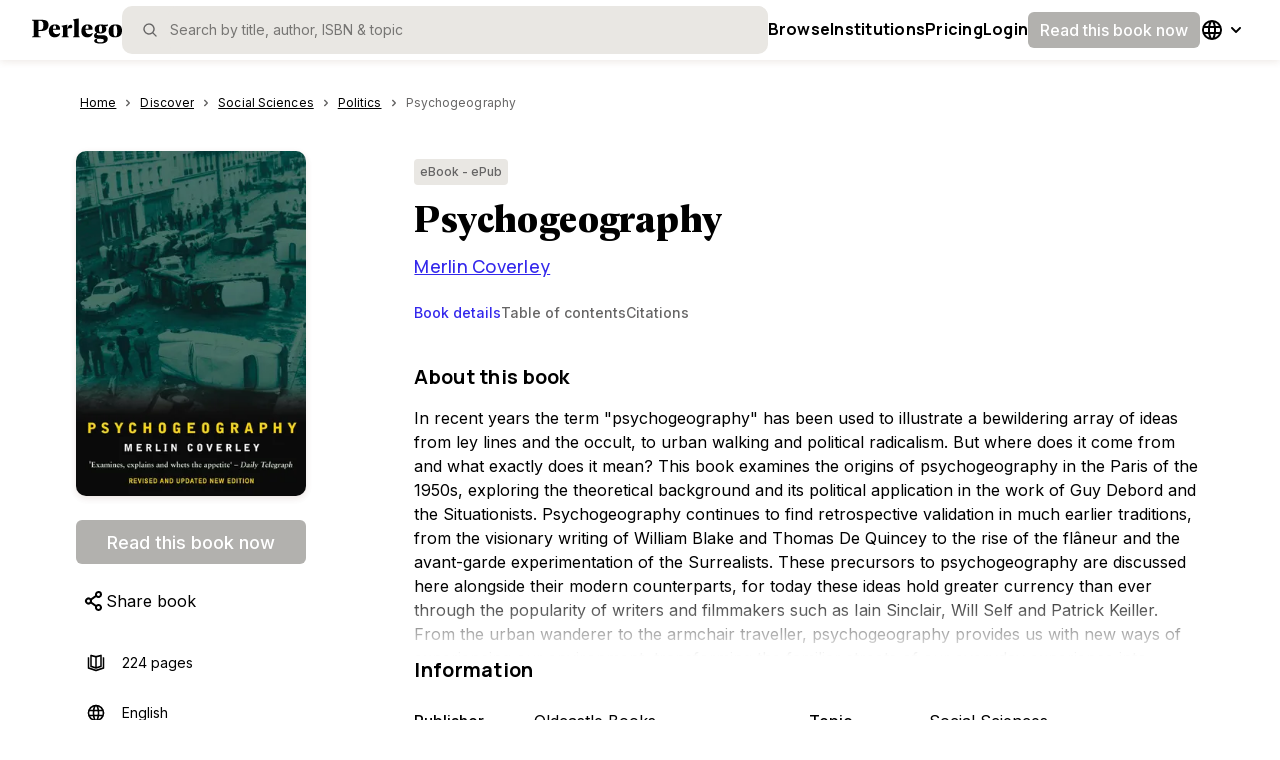

--- FILE ---
content_type: text/html; charset=utf-8
request_url: https://www.perlego.com/book/1707720/psychogeography-pdf
body_size: 37060
content:
<!DOCTYPE html><html lang="en"><head><meta charSet="utf-8"/><meta name="viewport" content="width=device-width, initial-scale=1.0, shrink-to-fit=no"/><title>[PDF] Psychogeography by Merlin Coverley | 9780857302175, 9780857302700</title><script type="application/ld+json">
        {
          "@context": "https://schema.org",
          "@type": "BreadcrumbList",
          "itemListElement": [{"@type":"ListItem","position":1,"name":"Social Sciences","item":"https://www.perlego.com/discover/topic/11/social-sciences"},{"@type":"ListItem","position":2,"name":"Politics","item":"https://www.perlego.com/discover/subtopic/712/politics"},{"@type":"ListItem","position":3,"name":"Psychogeography","item":"https://www.perlego.com/book/1707720/psychogeography-pdf"}]
        }
        </script><script type="application/ld+json">
        {
          "@context":"https://schema.org",
          "@type":"Book",
          "name" : "Psychogeography",
          "author": [{"@type":"Person","name":"Merlin Coverley"}],
          "publisher": {
            "@type":"Organization",
            "name": "Oldcastle Books"
          },
          "image": "https://img.perlego.com/book-covers/1707720/9780857302700_300_450.webp",
          "genre": "Social Sciences",
          "url" : "https://www.perlego.com/book/1707720/psychogeography-pdf",
          "@id": "https://www.perlego.com/book/1707720/psychogeography-pdf",
          "inLanguage" : "en",
          "isbn": "9780857302700",
          "bookFormat": "https://schema.org/EBook",
          "bookEdition":"",
          "datePublished":"2018-06-28",
          "potentialAction":{
            "@type":"ReadAction",
            "target":{
              "@type":"EntryPoint",
              "urlTemplate":"https://www.perlego.com/book/1707720/psychogeography-pdf",
              "actionPlatform":[
                "http://schema.org/DesktopWebPlatform",
                "http://schema.org/MobileWebPlatform",
                "http://schema.org/IOSPlatform",
                "http://schema.org/AndroidPlatform"
              ]
            },
            "expectsAcceptanceOf": {
              "@type": "Offer",
              "category": "Subscription"
            }
          }
        }</script><link rel="image_src" href="https://img.perlego.com/book-covers/1707720/9780857302700_300_450.webp"/><link rel="canonical" href="https://www.perlego.com/book/1707720/psychogeography-pdf"/><link rel="preload" as="image" href="https://img.perlego.com/book-covers/1707720/9780857302700_300_450.webp"/><meta name="description" content="Start reading 📖 Psychogeography online and get access to an unlimited library of academic and non-fiction books on Perlego."/><meta property="og:title" content="📖 [PDF] Psychogeography by Merlin Coverley | 9780857302175, 9780857302700"/><meta property="og:url" content="https://www.perlego.com/book/1707720/psychogeography-pdf"/><meta property="og:description" content="Start reading 📖 Psychogeography online and get access to an unlimited library of academic and non-fiction books on Perlego."/><meta property="og:image" content="https://img.perlego.com/book-covers/1707720/9780857302700_300_450.webp"/><meta property="books:isbn" content="9780857302700"/><meta name="twitter:url" content="https://www.perlego.com/book/1707720/psychogeography-pdf"/><meta name="twitter:title" content="[PDF] Psychogeography by Merlin Coverley | 9780857302175, 9780857302700"/><meta name="twitter:card" content="summary"/><meta name="twitter:description" content="Start reading 📖 Psychogeography online and get access to an unlimited library of academic and non-fiction books on Perlego."/><meta name="twitter:image" content="https://img.perlego.com/book-covers/1707720/9780857302700_300_450.webp"/><meta name="next-head-count" content="19"/><link rel="shortcut icon" href="https://intercom.help/perlego-help/assets/favicon" type="image/x-icon"/><link rel="icon" href="https://intercom.help/perlego-help/assets/favicon" type="image/x-icon"/><link rel="apple-touch-icon" sizes="76x76" href="/apple-touch-icon.png"/><link rel="preload" href="/_next/static/media/e4af272ccee01ff0-s.p.woff2" as="font" type="font/woff2" crossorigin="anonymous" data-next-font="size-adjust"/><link rel="preload" href="/_next/static/media/4c9affa5bc8f420e-s.p.woff2" as="font" type="font/woff2" crossorigin="anonymous" data-next-font="size-adjust"/><link rel="preload" href="/_next/static/media/28b11cbebb58e6cd-s.p.woff2" as="font" type="font/woff2" crossorigin="anonymous" data-next-font="size-adjust"/><link rel="preload" href="/_next/static/media/393388d3bc0fc91f-s.p.woff2" as="font" type="font/woff2" crossorigin="anonymous" data-next-font="size-adjust"/><script id="google-analytics" data-nscript="beforeInteractive">window.dataLayer = window.dataLayer || [];
              function gtag(){dataLayer.push(arguments);}
              gtag('js', new Date());
              gtag('config', 'G-0H5HMZK3BP', {send_page_view: false});
              gtag('config', 'UA-86257921-1', {send_page_view: false});
              gtag('event', 'page_view')</script><link rel="preload" href="/_next/static/css/c6f3c67419d5e028.css" as="style"/><link rel="stylesheet" href="/_next/static/css/c6f3c67419d5e028.css" data-n-g=""/><noscript data-n-css=""></noscript><script defer="" nomodule="" src="/_next/static/chunks/polyfills-42372ed130431b0a.js"></script><script defer="" src="/_next/static/chunks/9500.e2ae4313996d7438.js"></script><script defer="" src="/_next/static/chunks/706.ae75b3de061dfd21.js"></script><script defer="" src="/_next/static/chunks/5063.69a1e35a9be2241e.js"></script><script defer="" src="/_next/static/chunks/4706.7403559b40ff0fc8.js"></script><script defer="" src="/_next/static/chunks/2615-85b4a23382df74a2.js"></script><script defer="" src="/_next/static/chunks/8128.930a0cb8e2ccd295.js"></script><script defer="" src="/_next/static/chunks/8907.3fcb1561693dbe3f.js"></script><script defer="" src="/_next/static/chunks/5914.72e4032a3eba9289.js"></script><script defer="" src="/_next/static/chunks/8812.e6e88be10820ec7b.js"></script><script defer="" src="/_next/static/chunks/7886.e4714f18a5fee909.js"></script><script defer="" src="/_next/static/chunks/3830.1e20325e9320ce8d.js"></script><script defer="" src="/_next/static/chunks/9537.caf1f97b32ac8f10.js"></script><script defer="" src="/_next/static/chunks/3b1baa31.1c4ab347f0d57700.js"></script><script defer="" src="/_next/static/chunks/205.01beb92e260a0b6d.js"></script><script defer="" src="/_next/static/chunks/4503.a98e34d46118899a.js"></script><script defer="" src="/_next/static/chunks/1653.ca090e2593787469.js"></script><script defer="" src="/_next/static/chunks/4737.1c8d64c4d976d26e.js"></script><script defer="" src="/_next/static/chunks/4881.b81232b88a526d29.js"></script><script defer="" src="/_next/static/chunks/2156.af7bac2d3c6eae4d.js"></script><script defer="" src="/_next/static/chunks/9287.291c6f90d8e4bbae.js"></script><script defer="" src="/_next/static/chunks/9998.e05558f94c6d5037.js"></script><script defer="" src="/_next/static/chunks/6942.f9a241bcec0b9663.js"></script><script defer="" src="/_next/static/chunks/1664.0dd96bcb2711ab05.js"></script><script defer="" src="/_next/static/chunks/884.b21e380be7f4b0fa.js"></script><script defer="" src="/_next/static/chunks/5459.7c6962559396d381.js"></script><script defer="" src="/_next/static/chunks/5595.fca782089e1d9f46.js"></script><script defer="" src="/_next/static/chunks/4948.5029f6eeacc12185.js"></script><script defer="" src="/_next/static/chunks/329.653a1aa7826472dc.js"></script><script defer="" src="/_next/static/chunks/7747.735c8d29b53cde35.js"></script><script src="/_next/static/chunks/webpack-97790f268804f043.js" defer=""></script><script src="/_next/static/chunks/framework-279c6c6dc5c7b458.js" defer=""></script><script src="/_next/static/chunks/main-6bdbd7c07517d457.js" defer=""></script><script src="/_next/static/chunks/pages/_app-97309ea6c147a315.js" defer=""></script><script src="/_next/static/chunks/9204-883472ea1fcdfc23.js" defer=""></script><script src="/_next/static/chunks/8071-9f8de738048f2d71.js" defer=""></script><script src="/_next/static/chunks/1445-421f9479b123c7f2.js" defer=""></script><script src="/_next/static/chunks/6338-1fd0c74001439227.js" defer=""></script><script src="/_next/static/chunks/pages/book/%5B...id%5D-390a1f24e395141f.js" defer=""></script><script src="/_next/static/D54-TmeSU_n_3z73EhWRI/_buildManifest.js" defer=""></script><script src="/_next/static/D54-TmeSU_n_3z73EhWRI/_ssgManifest.js" defer=""></script><style data-styled="" data-styled-version="5.3.11">.kdntrU{position:relative;padding-top:8px;padding-bottom:40px;}/*!sc*/
@media (min-width:48em){.kdntrU{paddding-top:20px;width:100%;position:static;}}/*!sc*/
@media (min-width:64em){.kdntrU{margin-top:25px;}}/*!sc*/
data-styled.g14[id="sc-jlZhew"]{content:"kdntrU,"}/*!sc*/
.eexvJi{color:var(--primary500,#3327EC);height:18px;}/*!sc*/
data-styled.g15[id="sc-cwHptR"]{content:"eexvJi,"}/*!sc*/
.crRHig{margin:0;display:-webkit-box;display:-webkit-flex;display:-ms-flexbox;display:flex;-webkit-flex-direction:row;-ms-flex-direction:row;flex-direction:row;overflow-y:scroll;}/*!sc*/
@media (min-width:48em){.crRHig{padding-left:0px;width:100%;}}/*!sc*/
.crRHig::-webkit-scrollbar{width:0px;background:transparent;}/*!sc*/
data-styled.g16[id="sc-jEACwC"]{content:"crRHig,"}/*!sc*/
.bHNzhS{font-family:var(--font-inter,"Inter",Helvetica);font-size:0.75rem;line-height:1.25rem;-webkit-letter-spacing:0px;-moz-letter-spacing:0px;-ms-letter-spacing:0px;letter-spacing:0px;font-weight:400;color:var(--text-primary,#000000);display:-webkit-box;display:-webkit-flex;display:-ms-flexbox;display:flex;-webkit-flex-direction:row;-ms-flex-direction:row;flex-direction:row;line-height:34px;}/*!sc*/
@media (min-width:48em){.bHNzhS{font-size:0.75rem;line-height:1.125rem;-webkit-letter-spacing:0px;-moz-letter-spacing:0px;-ms-letter-spacing:0px;letter-spacing:0px;}}/*!sc*/
@media (min-width:64em){.bHNzhS{font-size:0.75rem;line-height:1.125rem;-webkit-letter-spacing:0px;-moz-letter-spacing:0px;-ms-letter-spacing:0px;letter-spacing:0px;}}/*!sc*/
@media (min-width:48em){.bHNzhS{line-height:20px;}}/*!sc*/
data-styled.g18[id="sc-dLMFU"]{content:"bHNzhS,"}/*!sc*/
.pIkAn{display:-webkit-box;display:-webkit-flex;display:-ms-flexbox;display:flex;-webkit-letter-spacing:0.1px;-moz-letter-spacing:0.1px;-ms-letter-spacing:0.1px;letter-spacing:0.1px;line-height:20px;color:var(--text-primary,#000000);pointer-events:auto;padding-right:4px;padding-left:4px;-webkit-text-decoration:underline;text-decoration:underline;}/*!sc*/
.pIkAn:hover{color:var(--primary500,#3327EC);}/*!sc*/
.pIkAn:focus{color:var(--primary500,#3327EC);outline:2 solid var(--primary700,#151DA2);box-sizing:border-box;border-radius:2px;color:var(--primary500,#3327EC);outline:2 solid var(--primary700,#151DA2);box-sizing:border-box;border:1px solid var(--primary500,#3327EC);border-radius:4px;}/*!sc*/
.craZZZ{display:-webkit-box;display:-webkit-flex;display:-ms-flexbox;display:flex;-webkit-letter-spacing:0.1px;-moz-letter-spacing:0.1px;-ms-letter-spacing:0.1px;letter-spacing:0.1px;line-height:20px;color:var(--text-tertiary,#666565);pointer-events:none;padding-right:20px;padding-left:4px;-webkit-text-decoration:none;text-decoration:none;}/*!sc*/
.craZZZ:hover{color:var(--primary500,#3327EC);}/*!sc*/
.craZZZ:focus{color:inherit;outline:outline:0px solid black;box-sizing:inherit;border-radius:inherit;outline:0px solid black;}/*!sc*/
data-styled.g20[id="sc-eldPxv"]{content:"pIkAn,craZZZ,"}/*!sc*/
.bDVwUt{display:-webkit-box;-webkit-box-orient:vertical;}/*!sc*/
@media (min-width:64em){.bDVwUt{overflow:hidden;text-overflow:ellipsis;}}/*!sc*/
data-styled.g22[id="sc-gFqAkR"]{content:"bDVwUt,"}/*!sc*/
.ddlxbd{display:-webkit-box;display:-webkit-flex;display:-ms-flexbox;display:flex;-webkit-align-items:center;-webkit-box-align:center;-ms-flex-align:center;align-items:center;-webkit-box-pack:center;-webkit-justify-content:center;-ms-flex-pack:center;justify-content:center;}/*!sc*/
data-styled.g23[id="sc-ikkxIA"]{content:"ddlxbd,"}/*!sc*/
.iCEyQv{position:absolute;width:1px;height:1px;margin:-1px;padding:0;overflow:hidden;-webkit-clip:rect(0,0,0,0);clip:rect(0,0,0,0);border:0;}/*!sc*/
data-styled.g31[id="sc-jsJBEP"]{content:"iCEyQv,"}/*!sc*/
.wAVfJ{cursor:pointer;border:none;background:none;padding:4px;margin:0px;display:-webkit-box;display:-webkit-flex;display:-ms-flexbox;display:flex;-webkit-box-pack:center;-webkit-justify-content:center;-ms-flex-pack:center;justify-content:center;-webkit-align-items:center;-webkit-box-align:center;-ms-flex-align:center;align-items:center;}/*!sc*/
data-styled.g32[id="sc-eeDRCY"]{content:"wAVfJ,"}/*!sc*/
.RDDAy{display:-webkit-box;display:-webkit-flex;display:-ms-flexbox;display:flex;-webkit-align-items:center;-webkit-box-align:center;-ms-flex-align:center;align-items:center;-webkit-box-pack:center;-webkit-justify-content:center;-ms-flex-pack:center;justify-content:center;font-family:var(--font-inter,"Inter",Helvetica);font-size:1rem;line-height:1.5rem;-webkit-letter-spacing:0px;-moz-letter-spacing:0px;-ms-letter-spacing:0px;letter-spacing:0px;font-weight:500;color:var(--text-primary,#000000);width:-webkit-fill-available;width:-moz-available;width:stretch;min-height:36px;min-width:36px;border:none;border-radius:6px;color:var(--text-inverted,#FFFFFF);background-color:var(--disabled,#B2B1AE);cursor:not-allowed;pointer-events:auto;padding-top:0;padding-bottom:0;padding-right:12px;padding-left:12px;white-space:nowrap;}/*!sc*/
@media (min-width:48em){.RDDAy{font-size:1rem;line-height:1.5rem;-webkit-letter-spacing:0px;-moz-letter-spacing:0px;-ms-letter-spacing:0px;letter-spacing:0px;}}/*!sc*/
@media (min-width:64em){.RDDAy{font-size:1rem;line-height:1.5rem;-webkit-letter-spacing:0px;-moz-letter-spacing:0px;-ms-letter-spacing:0px;letter-spacing:0px;}}/*!sc*/
.RDDAy:hover #menu-option{border-left:solid 1px;}/*!sc*/
.RDDAy > svg{fill:var(--icon-inverted,#FFFFFF);}/*!sc*/
.RDDAy:focus-visible{background-color:var(--primary700,#151DA2);outline:4px solid var(--primary100,#C6CDFF);}/*!sc*/
.hNPjQh{display:-webkit-box;display:-webkit-flex;display:-ms-flexbox;display:flex;-webkit-align-items:center;-webkit-box-align:center;-ms-flex-align:center;align-items:center;-webkit-box-pack:center;-webkit-justify-content:center;-ms-flex-pack:center;justify-content:center;font-family:var(--font-inter,"Inter",Helvetica);font-size:1.125rem;line-height:1.75rem;-webkit-letter-spacing:0px;-moz-letter-spacing:0px;-ms-letter-spacing:0px;letter-spacing:0px;font-weight:500;color:var(--text-primary,#000000);width:-webkit-fill-available;width:-moz-available;width:stretch;min-height:44px;min-width:44px;border:none;border-radius:6px;color:var(--text-inverted,#FFFFFF);background-color:var(--disabled,#B2B1AE);cursor:not-allowed;pointer-events:auto;padding-top:0;padding-bottom:0;padding-right:20px;padding-left:20px;white-space:nowrap;}/*!sc*/
@media (min-width:48em){.hNPjQh{font-size:1.125rem;line-height:1.6875rem;-webkit-letter-spacing:normal;-moz-letter-spacing:normal;-ms-letter-spacing:normal;letter-spacing:normal;}}/*!sc*/
@media (min-width:64em){.hNPjQh{font-size:1.125rem;line-height:1.6875rem;-webkit-letter-spacing:normal;-moz-letter-spacing:normal;-ms-letter-spacing:normal;letter-spacing:normal;}}/*!sc*/
.hNPjQh:hover #menu-option{border-left:solid 1px;}/*!sc*/
.hNPjQh > svg{fill:var(--icon-inverted,#FFFFFF);}/*!sc*/
.hNPjQh:focus-visible{background-color:var(--primary700,#151DA2);outline:4px solid var(--primary100,#C6CDFF);}/*!sc*/
data-styled.g44[id="sc-jxOSlx"]{content:"RDDAy,hNPjQh,"}/*!sc*/
.jjlXmQ{height:4px;width:100%;cursor:pointer;}/*!sc*/
data-styled.g55[id="sc-uVWWZ"]{content:"jjlXmQ,"}/*!sc*/
.doJCIZ{width:100%;white-space:nowrap;min-width:-webkit-fit-content;min-width:-moz-fit-content;min-width:fit-content;}/*!sc*/
data-styled.g56[id="sc-hCPjZK"]{content:"doJCIZ,"}/*!sc*/
.bCGREN{background-color:var(--surface03,#E9E7E3);width:-webkit-fit-content;width:-moz-fit-content;width:fit-content;border-radius:4px;font-family:var(--font-inter,"Inter",Helvetica);font-size:0.75rem;line-height:1.25rem;-webkit-letter-spacing:0px;-moz-letter-spacing:0px;-ms-letter-spacing:0px;letter-spacing:0px;font-weight:500;color:var(--text-primary,#000000);color:inherit;display:-webkit-box;display:-webkit-flex;display:-ms-flexbox;display:flex;padding:4px 6px;-webkit-align-items:flex-start;-webkit-box-align:flex-start;-ms-flex-align:flex-start;align-items:flex-start;-webkit-box-pack:start;-webkit-justify-content:start;-ms-flex-pack:start;justify-content:start;}/*!sc*/
@media (min-width:48em){.bCGREN{font-size:0.75rem;line-height:1.125rem;-webkit-letter-spacing:0px;-moz-letter-spacing:0px;-ms-letter-spacing:0px;letter-spacing:0px;}}/*!sc*/
@media (min-width:64em){.bCGREN{font-size:0.75rem;line-height:1.125rem;-webkit-letter-spacing:0px;-moz-letter-spacing:0px;-ms-letter-spacing:0px;letter-spacing:0px;}}/*!sc*/
data-styled.g105[id="sc-sLsrZ"]{content:"bCGREN,"}/*!sc*/
.dHDtqc{background:transparent;border-radius:8px;width:100%;overflow:hidden;}/*!sc*/
.bniwrf{background:var(--surface02,#F9F8F6);border-radius:8px;width:100%;overflow:hidden;}/*!sc*/
data-styled.g198[id="sc-eHsDsR"]{content:"dHDtqc,bniwrf,"}/*!sc*/
.lkTvnO{width:100%;text-align:left;}/*!sc*/
data-styled.g199[id="sc-jdkBTo"]{content:"lkTvnO,"}/*!sc*/
.ifphWR{font-family:var(--font-inter,"Inter",Helvetica);font-size:0.875rem;line-height:1.25rem;-webkit-letter-spacing:0px;-moz-letter-spacing:0px;-ms-letter-spacing:0px;letter-spacing:0px;font-weight:700;color:var(--text-primary,#000000);border:none;background-color:transparent;display:-webkit-box;display:-webkit-flex;display:-ms-flexbox;display:flex;-webkit-box-pack:justify;-webkit-justify-content:space-between;-ms-flex-pack:justify;justify-content:space-between;-webkit-align-items:centre;-webkit-box-align:centre;-ms-flex-align:centre;align-items:centre;padding:12px;cursor:pointer;width:100%;}/*!sc*/
@media (min-width:48em){.ifphWR{font-size:0.875rem;line-height:1.25rem;-webkit-letter-spacing:0px;-moz-letter-spacing:0px;-ms-letter-spacing:0px;letter-spacing:0px;}}/*!sc*/
@media (min-width:64em){.ifphWR{font-size:0.875rem;line-height:1.25rem;-webkit-letter-spacing:0px;-moz-letter-spacing:0px;-ms-letter-spacing:0px;letter-spacing:0px;}}/*!sc*/
.imRLcc{font-family:var(--font-inter,"Inter",Helvetica);font-size:1rem;line-height:1.5rem;-webkit-letter-spacing:0px;-moz-letter-spacing:0px;-ms-letter-spacing:0px;letter-spacing:0px;font-weight:500;color:var(--text-primary,#000000);border:none;background-color:transparent;display:-webkit-box;display:-webkit-flex;display:-ms-flexbox;display:flex;-webkit-box-pack:justify;-webkit-justify-content:space-between;-ms-flex-pack:justify;justify-content:space-between;-webkit-align-items:centre;-webkit-box-align:centre;-ms-flex-align:centre;align-items:centre;padding:16px;cursor:pointer;width:100%;}/*!sc*/
@media (min-width:48em){.imRLcc{font-size:1rem;line-height:1.5rem;-webkit-letter-spacing:0px;-moz-letter-spacing:0px;-ms-letter-spacing:0px;letter-spacing:0px;}}/*!sc*/
@media (min-width:64em){.imRLcc{font-size:1rem;line-height:1.5rem;-webkit-letter-spacing:0px;-moz-letter-spacing:0px;-ms-letter-spacing:0px;letter-spacing:0px;}}/*!sc*/
data-styled.g200[id="sc-fmzyuX"]{content:"ifphWR,imRLcc,"}/*!sc*/
.cWchGj{display:-webkit-box;display:-webkit-flex;display:-ms-flexbox;display:flex;-webkit-box-pack:center;-webkit-justify-content:center;-ms-flex-pack:center;justify-content:center;-webkit-align-items:center;-webkit-box-align:center;-ms-flex-align:center;align-items:center;-webkit-transform:rotate(0deg);-ms-transform:rotate(0deg);transform:rotate(0deg);overflow:hidden;-webkit-transition:all 0.3s ease-out;transition:all 0.3s ease-out;}/*!sc*/
data-styled.g201[id="sc-cspYLC"]{content:"cWchGj,"}/*!sc*/
.jJFgSY{border-top:solid 1px var(--border-decorative,#E9E7E3);overflow:hidden;visibility:hidden;-webkit-transition:visibility 0.3s linear,opacity 0.3s linear,height 0.3s ease-in-out;transition:visibility 0.3s linear,opacity 0.3s linear,height 0.3s ease-in-out;}/*!sc*/
data-styled.g202[id="sc-dwalKd"]{content:"jJFgSY,"}/*!sc*/
.djJuZV{padding:12px;font-family:var(--font-inter,"Inter",Helvetica);font-size:0.875rem;line-height:1.25rem;-webkit-letter-spacing:0px;-moz-letter-spacing:0px;-ms-letter-spacing:0px;letter-spacing:0px;font-weight:400;color:var(--text-primary,#000000);}/*!sc*/
@media (min-width:48em){.djJuZV{font-size:0.875rem;line-height:1.25rem;-webkit-letter-spacing:0px;-moz-letter-spacing:0px;-ms-letter-spacing:0px;letter-spacing:0px;}}/*!sc*/
@media (min-width:64em){.djJuZV{font-size:0.875rem;line-height:1.25rem;-webkit-letter-spacing:0px;-moz-letter-spacing:0px;-ms-letter-spacing:0px;letter-spacing:0px;}}/*!sc*/
.dPgrSp{padding:16px;font-family:var(--font-inter,"Inter",Helvetica);font-size:0.875rem;line-height:1.25rem;-webkit-letter-spacing:0px;-moz-letter-spacing:0px;-ms-letter-spacing:0px;letter-spacing:0px;font-weight:400;color:var(--text-primary,#000000);}/*!sc*/
@media (min-width:48em){.dPgrSp{font-size:0.875rem;line-height:1.25rem;-webkit-letter-spacing:0px;-moz-letter-spacing:0px;-ms-letter-spacing:0px;letter-spacing:0px;}}/*!sc*/
@media (min-width:64em){.dPgrSp{font-size:0.875rem;line-height:1.25rem;-webkit-letter-spacing:0px;-moz-letter-spacing:0px;-ms-letter-spacing:0px;letter-spacing:0px;}}/*!sc*/
data-styled.g203[id="sc-BQMaI"]{content:"djJuZV,dPgrSp,"}/*!sc*/
.jWbLqM:hover{fill:var(--icon-tertiary,#666565);}/*!sc*/
data-styled.g265[id="sc-enkILE"]{content:"jWbLqM,"}/*!sc*/
.cQEWmp:hover{fill:var(--icon-tertiary,#666565);}/*!sc*/
data-styled.g267[id="sc-jkTpcO"]{content:"cQEWmp,"}/*!sc*/
.eQVmHm:hover{fill:var(--icon-tertiary,#666565);}/*!sc*/
data-styled.g268[id="sc-iQbOkh"]{content:"eQVmHm,"}/*!sc*/
.kBTtuk:hover{fill:var(--icon-tertiary,#666565);}/*!sc*/
data-styled.g274[id="sc-iZzKWI"]{content:"kBTtuk,"}/*!sc*/
.iAhxIO:hover{fill:var(--icon-tertiary,#666565);}/*!sc*/
data-styled.g276[id="sc-cHMHOW"]{content:"iAhxIO,"}/*!sc*/
.epCqXG{display:-webkit-box;display:-webkit-flex;display:-ms-flexbox;display:flex;-webkit-flex-direction:column;-ms-flex-direction:column;flex-direction:column;-webkit-box-pack:start;-webkit-justify-content:flex-start;-ms-flex-pack:start;justify-content:flex-start;-webkit-align-items:flex-start;-webkit-box-align:flex-start;-ms-flex-align:flex-start;align-items:flex-start;}/*!sc*/
.eDFnCf{display:-webkit-box;display:-webkit-flex;display:-ms-flexbox;display:flex;-webkit-flex-direction:column;-ms-flex-direction:column;flex-direction:column;-webkit-box-pack:start;-webkit-justify-content:flex-start;-ms-flex-pack:start;justify-content:flex-start;-webkit-align-items:flex-start;-webkit-box-align:flex-start;-ms-flex-align:flex-start;align-items:flex-start;display:none;}/*!sc*/
data-styled.g458[id="sc-cJbhSk"]{content:"epCqXG,eDFnCf,"}/*!sc*/
.dUSlta{--underline-height:2px;display:-webkit-box;display:-webkit-flex;display:-ms-flexbox;display:flex;-webkit-flex-direction:row;-ms-flex-direction:row;flex-direction:row;-webkit-box-pack:start;-webkit-justify-content:flex-start;-ms-flex-pack:start;justify-content:flex-start;-webkit-align-items:stretch;-webkit-box-align:stretch;-ms-flex-align:stretch;align-items:stretch;gap:32px;width:100%;padding:0;position:relative;margin-block-end:24px;list-style-type:none;overflow-x:auto;-webkit-scroll-behavior:smooth;-moz-scroll-behavior:smooth;-ms-scroll-behavior:smooth;scroll-behavior:smooth;}/*!sc*/
.dUSlta::-webkit-scrollbar{display:none;}/*!sc*/
data-styled.g459[id="sc-lccgLh"]{content:"dUSlta,"}/*!sc*/
.eklmmh{height:var(--underline-height);bottom:calc(-0.5 * 1px);left:0px;top:calc(0px - var(--underline-height));width:0px;background:var(--text-actionProgress,#3327EC);position:absolute;}/*!sc*/
data-styled.g460[id="sc-leXBFf"]{content:"eklmmh,"}/*!sc*/
.jlBhuq{background-color:transparent;border:none;cursor:pointer;font-family:var(--font-inter,"Inter",Helvetica);font-size:0.875rem;line-height:1.25rem;-webkit-letter-spacing:0px;-moz-letter-spacing:0px;-ms-letter-spacing:0px;letter-spacing:0px;font-weight:500;color:var(--text-primary,#000000);color:var(--primary500,#3327EC);padding:0;padding-block-end:8px;text-align:start;white-space:nowrap;display:-webkit-box;display:-webkit-flex;display:-ms-flexbox;display:flex;-webkit-box-pack:start;-webkit-justify-content:flex-start;-ms-flex-pack:start;justify-content:flex-start;-webkit-align-items:center;-webkit-box-align:center;-ms-flex-align:center;align-items:center;-webkit-flex-direction:row;-ms-flex-direction:row;flex-direction:row;}/*!sc*/
@media (min-width:48em){.jlBhuq{font-size:0.875rem;line-height:1.25rem;-webkit-letter-spacing:0px;-moz-letter-spacing:0px;-ms-letter-spacing:0px;letter-spacing:0px;}}/*!sc*/
@media (min-width:64em){.jlBhuq{font-size:0.875rem;line-height:1.25rem;-webkit-letter-spacing:0px;-moz-letter-spacing:0px;-ms-letter-spacing:0px;letter-spacing:0px;}}/*!sc*/
.jlBhuq:hover{color:var(--primary500,#3327EC);}/*!sc*/
@media (min-width:48em){.jlBhuq{text-align:center;}}/*!sc*/
.hMmfRb{background-color:transparent;border:none;cursor:pointer;font-family:var(--font-inter,"Inter",Helvetica);font-size:0.875rem;line-height:1.25rem;-webkit-letter-spacing:0px;-moz-letter-spacing:0px;-ms-letter-spacing:0px;letter-spacing:0px;font-weight:500;color:var(--text-primary,#000000);color:var(--text-tertiary,#666565);padding:0;padding-block-end:8px;text-align:start;white-space:nowrap;display:-webkit-box;display:-webkit-flex;display:-ms-flexbox;display:flex;-webkit-box-pack:start;-webkit-justify-content:flex-start;-ms-flex-pack:start;justify-content:flex-start;-webkit-align-items:center;-webkit-box-align:center;-ms-flex-align:center;align-items:center;-webkit-flex-direction:row;-ms-flex-direction:row;flex-direction:row;}/*!sc*/
@media (min-width:48em){.hMmfRb{font-size:0.875rem;line-height:1.25rem;-webkit-letter-spacing:0px;-moz-letter-spacing:0px;-ms-letter-spacing:0px;letter-spacing:0px;}}/*!sc*/
@media (min-width:64em){.hMmfRb{font-size:0.875rem;line-height:1.25rem;-webkit-letter-spacing:0px;-moz-letter-spacing:0px;-ms-letter-spacing:0px;letter-spacing:0px;}}/*!sc*/
.hMmfRb:hover{color:var(--primary700,#151DA2);}/*!sc*/
@media (min-width:48em){.hMmfRb{text-align:center;}}/*!sc*/
data-styled.g463[id="sc-zmges"]{content:"jlBhuq,hMmfRb,"}/*!sc*/
.jfwZqN{width:100%;overflow:hidden;}/*!sc*/
data-styled.g464[id="sc-erUUZj"]{content:"jfwZqN,"}/*!sc*/
:root{--font-manrope:'__Manrope_73ee6c','__Manrope_Fallback_73ee6c';--font-geller:'__geller_dd623a','__geller_Fallback_dd623a';--font-geller-italic:'__gellerItalic_ed566a','__gellerItalic_Fallback_ed566a';--font-inter:'__Inter_f367f3','__Inter_Fallback_f367f3';}/*!sc*/
html,body{width:100%;height:100%;margin:0px;padding:0px;}/*!sc*/
body.using-mouse :focus{outline:none;}/*!sc*/
*{box-sizing:border-box;-webkit-font-smoothing:antialiased;}/*!sc*/
a{-webkit-text-decoration:none;text-decoration:none;}/*!sc*/
h1,h2{padding:0px;margin:0px;}/*!sc*/
img{max-width:100%;height:auto;}/*!sc*/
.grecaptcha-badge{visibility:hidden;}/*!sc*/
data-styled.g687[id="sc-global-fHGfdQ1"]{content:"sc-global-fHGfdQ1,"}/*!sc*/
.igXWRs{font-family:var(--font-inter);min-height:100vh;margin-block-start:calc(0 * 48px);display:-webkit-box;display:-webkit-flex;display:-ms-flexbox;display:flex;-webkit-flex-direction:column;-ms-flex-direction:column;flex-direction:column;-webkit-box-pack:start;-webkit-justify-content:flex-start;-ms-flex-pack:start;justify-content:flex-start;-webkit-align-items:flex-start;-webkit-box-align:flex-start;-ms-flex-align:flex-start;align-items:flex-start;-webkit-flex-wrap:nowrap;-ms-flex-wrap:nowrap;flex-wrap:nowrap;}/*!sc*/
data-styled.g688[id="sc-c7623c68-0"]{content:"igXWRs,"}/*!sc*/
.hbsjJD{background:var(--background-solid01,#FFFFFF);height:100%;width:100%;-webkit-box-flex:1;-webkit-flex-grow:1;-ms-flex-positive:1;flex-grow:1;-webkit-flex-shrink:0;-ms-flex-negative:0;flex-shrink:0;}/*!sc*/
data-styled.g689[id="sc-c7623c68-1"]{content:"hbsjJD,"}/*!sc*/
.glXoyA{height:-webkit-max-content;height:-moz-max-content;height:max-content;width:100%;-webkit-box-flex:0;-webkit-flex-grow:0;-ms-flex-positive:0;flex-grow:0;-webkit-flex-shrink:0;-ms-flex-negative:0;flex-shrink:0;}/*!sc*/
data-styled.g690[id="sc-c7623c68-2"]{content:"glXoyA,"}/*!sc*/
.exfSZN{display:-webkit-box;display:-webkit-flex;display:-ms-flexbox;display:flex;height:100%;width:100%;border-bottom:3px solid transparent;-webkit-align-items:center;-webkit-box-align:center;-ms-flex-align:center;align-items:center;}/*!sc*/
.exfSZN:hover{border-bottom:3px solid var(--primary500,#3327EC);}/*!sc*/
.exfSZN > a{color:var(--black,#000000);font-family:var(--font-manrope,"Manrope",Helvetica);font-size:0.938rem;line-height:1.5rem;-webkit-letter-spacing:0.015rem;-moz-letter-spacing:0.015rem;-ms-letter-spacing:0.015rem;letter-spacing:0.015rem;font-weight:700;color:var(--text-primary,#000000);-webkit-text-decoration:none;text-decoration:none;line-height:1.0625rem;pointer-events:auto;}/*!sc*/
@media (min-width:48em){.exfSZN > a{font-size:1rem;line-height:1.5rem;-webkit-letter-spacing:0.015rem;-moz-letter-spacing:0.015rem;-ms-letter-spacing:0.015rem;letter-spacing:0.015rem;}}/*!sc*/
@media (min-width:64em){.exfSZN > a{font-size:1rem;line-height:1.5rem;-webkit-letter-spacing:0.015rem;-moz-letter-spacing:0.015rem;-ms-letter-spacing:0.015rem;letter-spacing:0.015rem;}}/*!sc*/
.kjqBMW{display:-webkit-box;display:-webkit-flex;display:-ms-flexbox;display:flex;height:100%;width:auto;border-bottom:3px solid transparent;-webkit-align-items:center;-webkit-box-align:center;-ms-flex-align:center;align-items:center;}/*!sc*/
.kjqBMW:hover{border-bottom:3px solid var(--primary500,#3327EC);}/*!sc*/
.kjqBMW > a{color:var(--black,#000000);font-family:var(--font-manrope,"Manrope",Helvetica);font-size:0.938rem;line-height:1.5rem;-webkit-letter-spacing:0.015rem;-moz-letter-spacing:0.015rem;-ms-letter-spacing:0.015rem;letter-spacing:0.015rem;font-weight:700;color:var(--text-primary,#000000);-webkit-text-decoration:none;text-decoration:none;line-height:1.0625rem;pointer-events:auto;}/*!sc*/
@media (min-width:48em){.kjqBMW > a{font-size:1rem;line-height:1.5rem;-webkit-letter-spacing:0.015rem;-moz-letter-spacing:0.015rem;-ms-letter-spacing:0.015rem;letter-spacing:0.015rem;}}/*!sc*/
@media (min-width:64em){.kjqBMW > a{font-size:1rem;line-height:1.5rem;-webkit-letter-spacing:0.015rem;-moz-letter-spacing:0.015rem;-ms-letter-spacing:0.015rem;letter-spacing:0.015rem;}}/*!sc*/
data-styled.g691[id="sc-bTllmR"]{content:"exfSZN,kjqBMW,"}/*!sc*/
.eZEKzE{display:-webkit-box;display:-webkit-flex;display:-ms-flexbox;display:flex;width:-webkit-max-content;width:-moz-max-content;width:max-content;width:-moz-max-content;width:-webkit-max-content;width:-o-max-content;height:100%;-webkit-align-items:center;-webkit-box-align:center;-ms-flex-align:center;align-items:center;}/*!sc*/
@media (min-width:26.5625em){.eZEKzE{position:relative;}}/*!sc*/
@media (min-width:48em){.eZEKzE{height:60px;}.eZEKzE:hover{border-bottom:3px solid var(--primary500,#3327EC);}.eZEKzE:hover .sc-ec2b8788-1{padding:6px 0px 3px 0px;}}/*!sc*/
.iWVgaL{display:-webkit-box;display:-webkit-flex;display:-ms-flexbox;display:flex;width:-webkit-max-content;width:-moz-max-content;width:max-content;width:-moz-max-content;width:-webkit-max-content;width:-o-max-content;position:relative;}/*!sc*/
@media (min-width:26.5625em){}/*!sc*/
@media (min-width:48em){}/*!sc*/
data-styled.g692[id="sc-ec2b8788-0"]{content:"eZEKzE,iWVgaL,"}/*!sc*/
.iyQWtQ{font-family:var(--font-manrope,"Manrope",Helvetica);font-size:0.938rem;line-height:1.5rem;-webkit-letter-spacing:0.015rem;-moz-letter-spacing:0.015rem;-ms-letter-spacing:0.015rem;letter-spacing:0.015rem;font-weight:700;color:var(--text-primary,#000000);display:-webkit-inline-box;display:-webkit-inline-flex;display:-ms-inline-flexbox;display:inline-flex;-webkit-align-items:center;-webkit-box-align:center;-ms-flex-align:center;align-items:center;height:100%;cursor:pointer;background-color:transparent;border:none;color:var(--black,#000000);-webkit-user-select:none;-moz-user-select:none;-ms-user-select:none;user-select:none;padding:6px 0px 6px 0px;width:-webkit-max-content;width:-moz-max-content;width:max-content;width:-moz-max-content;width:-webkit-max-content;width:-o-max-content;}/*!sc*/
@media (min-width:48em){.iyQWtQ{font-size:1rem;line-height:1.5rem;-webkit-letter-spacing:0.015rem;-moz-letter-spacing:0.015rem;-ms-letter-spacing:0.015rem;letter-spacing:0.015rem;}}/*!sc*/
@media (min-width:64em){.iyQWtQ{font-size:1rem;line-height:1.5rem;-webkit-letter-spacing:0.015rem;-moz-letter-spacing:0.015rem;-ms-letter-spacing:0.015rem;letter-spacing:0.015rem;}}/*!sc*/
.iyQWtQ svg{fill:var(--black,#000000);}/*!sc*/
data-styled.g693[id="sc-ec2b8788-1"]{content:"iyQWtQ,"}/*!sc*/
.jTrGAc{display:-webkit-box;display:-webkit-flex;display:-ms-flexbox;display:flex;-webkit-align-items:center;-webkit-box-align:center;-ms-flex-align:center;align-items:center;gap:4px;padding:4px 0;}/*!sc*/
data-styled.g694[id="sc-ec2b8788-2"]{content:"jTrGAc,"}/*!sc*/
.fRHppb{margin-right:2px;display:none;}/*!sc*/
@media (min-width:48em){.fRHppb{display:block;}}/*!sc*/
data-styled.g695[id="sc-ec2b8788-3"]{content:"fRHppb,"}/*!sc*/
.kqpkZI{display:-webkit-box;display:-webkit-flex;display:-ms-flexbox;display:flex;-webkit-align-items:center;-webkit-box-align:center;-ms-flex-align:center;align-items:center;}/*!sc*/
data-styled.g696[id="sc-ec2b8788-4"]{content:"kqpkZI,"}/*!sc*/
.aeulZ{display:-webkit-box;display:-webkit-flex;display:-ms-flexbox;display:flex;height:100%;gap:20px;white-space:nowrap;}/*!sc*/
data-styled.g701[id="sc-koxvcs"]{content:"aeulZ,"}/*!sc*/
.iqLsRh{white-space:nowrap;display:-webkit-box;display:-webkit-flex;display:-ms-flexbox;display:flex;height:100%;border-bottom:3px solid transparent;-webkit-align-items:center;-webkit-box-align:center;-ms-flex-align:center;align-items:center;cursor:pointer;color:var(--black,#000000);font-family:var(--font-manrope,"Manrope",Helvetica);font-size:0.938rem;line-height:1.5rem;-webkit-letter-spacing:0.015rem;-moz-letter-spacing:0.015rem;-ms-letter-spacing:0.015rem;letter-spacing:0.015rem;font-weight:700;color:var(--text-primary,#000000);}/*!sc*/
@media (min-width:48em){.iqLsRh{font-size:1rem;line-height:1.5rem;-webkit-letter-spacing:0.015rem;-moz-letter-spacing:0.015rem;-ms-letter-spacing:0.015rem;letter-spacing:0.015rem;}}/*!sc*/
@media (min-width:64em){.iqLsRh{font-size:1rem;line-height:1.5rem;-webkit-letter-spacing:0.015rem;-moz-letter-spacing:0.015rem;-ms-letter-spacing:0.015rem;letter-spacing:0.015rem;}}/*!sc*/
.iqLsRh:hover{border-bottom:3px solid var(--primary500,#3327EC);}/*!sc*/
data-styled.g702[id="sc-hMxIkD"]{content:"iqLsRh,"}/*!sc*/
.eAMyKg{display:-webkit-box;display:-webkit-flex;display:-ms-flexbox;display:flex;-webkit-align-items:center;-webkit-box-align:center;-ms-flex-align:center;align-items:center;-webkit-flex-direction:row;-ms-flex-direction:row;flex-direction:row;white-space:nowrap;gap:20px;}/*!sc*/
data-styled.g703[id="sc-eSoiBi"]{content:"eAMyKg,"}/*!sc*/
.ioyeMB{display:none;white-space:normal;}/*!sc*/
@media (min-width:64em){.ioyeMB{display:block;}}/*!sc*/
data-styled.g704[id="sc-61255125-0"]{content:"ioyeMB,"}/*!sc*/
.lgrpAB{display:-webkit-box;display:-webkit-flex;display:-ms-flexbox;display:flex;-webkit-box-pack:end;-webkit-justify-content:flex-end;-ms-flex-pack:end;justify-content:flex-end;}/*!sc*/
data-styled.g705[id="sc-61255125-1"]{content:"lgrpAB,"}/*!sc*/
.kfuCua{position:fixed;top:0;width:100%;z-index:60;}/*!sc*/
data-styled.g783[id="sc-b388a224-0"]{content:"kfuCua,"}/*!sc*/
.keJqmg{height:60px;}/*!sc*/
data-styled.g784[id="sc-b388a224-1"]{content:"keJqmg,"}/*!sc*/
.geQObb{left:-999px;position:absolute;top:auto;width:1px;height:1px;overflow:hidden;z-index:-20;}/*!sc*/
.geQObb:focus,.geQObb:active{color:var(--black,#000000);font-family:var(--font-inter,"Inter",Helvetica);font-size:1rem;line-height:1.5rem;-webkit-letter-spacing:0px;-moz-letter-spacing:0px;-ms-letter-spacing:0px;letter-spacing:0px;font-weight:500;color:var(--text-primary,#000000);background-color:rgba(255,255,255,0.6);left:0;width:100%;height:auto;overflow:auto;padding:12px 10px;border-radius:15px;border-bottom:2px solid #CDCCC8;text-align:center;z-index:70;}/*!sc*/
@media (min-width:48em){.geQObb:focus,.geQObb:active{font-size:1rem;line-height:1.5rem;-webkit-letter-spacing:0px;-moz-letter-spacing:0px;-ms-letter-spacing:0px;letter-spacing:0px;}}/*!sc*/
@media (min-width:64em){.geQObb:focus,.geQObb:active{font-size:1rem;line-height:1.5rem;-webkit-letter-spacing:0px;-moz-letter-spacing:0px;-ms-letter-spacing:0px;letter-spacing:0px;}}/*!sc*/
data-styled.g785[id="sc-b388a224-2"]{content:"geQObb,"}/*!sc*/
.fdhofr .Toastify__toast-container{position:relative;font-family:var(--font-inter,"Inter",Helvetica);font-size:1rem;line-height:1.5rem;-webkit-letter-spacing:0px;-moz-letter-spacing:0px;-ms-letter-spacing:0px;letter-spacing:0px;font-weight:400;color:var(--text-primary,#000000);color:white;background-color:white;}/*!sc*/
@media (min-width:48em){.fdhofr .Toastify__toast-container{font-size:1rem;line-height:1.5rem;-webkit-letter-spacing:0px;-moz-letter-spacing:0px;-ms-letter-spacing:0px;letter-spacing:0px;}}/*!sc*/
@media (min-width:64em){.fdhofr .Toastify__toast-container{font-size:1rem;line-height:1.5rem;-webkit-letter-spacing:0px;-moz-letter-spacing:0px;-ms-letter-spacing:0px;letter-spacing:0px;}}/*!sc*/
.fdhofr .Toastify__toast{z-index:20;text-align:left;display:-webkit-box;display:-webkit-flex;display:-ms-flexbox;display:flex;-webkit-box-pack:justify;-webkit-justify-content:space-between;-ms-flex-pack:justify;justify-content:space-between;-webkit-align-items:flex-start;-webkit-box-align:flex-start;-ms-flex-align:flex-start;align-items:flex-start;padding:12px 16px;gap:8px;}/*!sc*/
@media (min-width:48em){.fdhofr .Toastify__toast{gap:16px;text-align:flex-start;padding:12px 24px;}}/*!sc*/
.fdhofr .Toastify__toast-body{margin:0 auto;}/*!sc*/
@media (min-width:48em){}/*!sc*/
@media (min-width:64em){.fdhofr .Toastify__toast-body{margin:0 auto;}}/*!sc*/
.fdhofr .error{background-color:var(--danger500,#C0271B);}/*!sc*/
.fdhofr .success{background-color:var(--primary500,#3327EC);}/*!sc*/
.fdhofr .info{background-color:var(--primary500,#3327EC);}/*!sc*/
.fdhofr .warning{background-color:var(--primary700,#151DA2);}/*!sc*/
.fdhofr .warning span[role='img']{font-family:emoji;}/*!sc*/
@-webkit-keyframes addBannerTransition{from{-webkit-transform:translate3d(0,-20%,0);-ms-transform:translate3d(0,-20%,0);transform:translate3d(0,-20%,0);}}/*!sc*/
@keyframes addBannerTransition{from{-webkit-transform:translate3d(0,-20%,0);-ms-transform:translate3d(0,-20%,0);transform:translate3d(0,-20%,0);}}/*!sc*/
.fdhofr .addBannerTransition{-webkit-animation-name:addBannerTransition;animation-name:addBannerTransition;}/*!sc*/
@-webkit-keyframes updateBannerTransition{from{-webkit-transform:translate3d(0,-7%,0);-ms-transform:translate3d(0,-7%,0);transform:translate3d(0,-7%,0);}}/*!sc*/
@keyframes updateBannerTransition{from{-webkit-transform:translate3d(0,-7%,0);-ms-transform:translate3d(0,-7%,0);transform:translate3d(0,-7%,0);}}/*!sc*/
.fdhofr .updateBannerTransition{-webkit-animation-name:updateBannerTransition;animation-name:updateBannerTransition;}/*!sc*/
.fdhofr .hideBannerTransition{display:none;}/*!sc*/
.fdhofr a{color:var(--white,#FFFFFF) !important;-webkit-text-decoration:underline !important;text-decoration:underline !important;}/*!sc*/
.fdhofr button{background-color:transparent;border:none;cursor:pointer;}/*!sc*/
data-styled.g786[id="sc-1df6bdb0-0"]{content:"fdhofr,"}/*!sc*/
.csGcLT{margin-top:5px;-webkit-user-select:none;-moz-user-select:none;-ms-user-select:none;user-select:none;display:-webkit-box;display:-webkit-flex;display:-ms-flexbox;display:flex;}/*!sc*/
data-styled.g787[id="sc-dyfiKA"]{content:"csGcLT,"}/*!sc*/
.bdFLeZ{cursor:pointer;}/*!sc*/
data-styled.g788[id="sc-7604f1a3-0"]{content:"bdFLeZ,"}/*!sc*/
.efGnQU{height:24px;width:86px;}/*!sc*/
@media (min-width:48em){.efGnQU{height:30px;width:90px;}}/*!sc*/
data-styled.g789[id="sc-BKyeB"]{content:"efGnQU,"}/*!sc*/
.dzkZUD{padding-top:5px;padding-bottom:5px;overflow:auto;}/*!sc*/
.dzkZUD:hover span{border-bottom:2px solid #FDB800;}/*!sc*/
.dzsGfw{padding-top:5px;padding-bottom:5px;overflow:auto;}/*!sc*/
.dzsGfw:hover span{border-bottom:2px solid #EB7700;}/*!sc*/
.bKcjZk{padding-top:5px;padding-bottom:5px;overflow:auto;}/*!sc*/
.bKcjZk:hover span{border-bottom:2px solid #1950EC;}/*!sc*/
.bIdPrw{padding-top:5px;padding-bottom:5px;overflow:auto;}/*!sc*/
.bIdPrw:hover span{border-bottom:2px solid #F53B14;}/*!sc*/
.ihmPHy{padding-top:5px;padding-bottom:5px;overflow:auto;}/*!sc*/
.ihmPHy:hover span{border-bottom:2px solid #00A4E1;}/*!sc*/
.dwMkJU{padding-top:5px;padding-bottom:5px;overflow:auto;}/*!sc*/
.dwMkJU:hover span{border-bottom:2px solid #FC6D00;}/*!sc*/
.NERn{padding-top:5px;padding-bottom:5px;overflow:auto;}/*!sc*/
.NERn:hover span{border-bottom:2px solid #E21F6B;}/*!sc*/
.eNmOMd{padding-top:5px;padding-bottom:5px;overflow:auto;}/*!sc*/
.eNmOMd:hover span{border-bottom:2px solid #D5003D;}/*!sc*/
.ifLQoF{padding-top:5px;padding-bottom:5px;overflow:auto;}/*!sc*/
.ifLQoF:hover span{border-bottom:2px solid #B158E1;}/*!sc*/
.dRugaF{padding-top:5px;padding-bottom:5px;overflow:auto;}/*!sc*/
.dRugaF:hover span{border-bottom:2px solid #6500ED;}/*!sc*/
.jtuBOu{padding-top:5px;padding-bottom:5px;overflow:auto;}/*!sc*/
.jtuBOu:hover span{border-bottom:2px solid #8523B7;}/*!sc*/
.dAIXUj{padding-top:5px;padding-bottom:5px;overflow:auto;}/*!sc*/
.dAIXUj:hover span{border-bottom:2px solid #F8C100;}/*!sc*/
.iUIAkn{padding-top:5px;padding-bottom:5px;overflow:auto;}/*!sc*/
.iUIAkn:hover span{border-bottom:2px solid #0080EE;}/*!sc*/
.dwKIjY{padding-top:5px;padding-bottom:5px;overflow:auto;}/*!sc*/
.dwKIjY:hover span{border-bottom:2px solid #FA8D00;}/*!sc*/
.hLSHpo{padding-top:5px;padding-bottom:5px;overflow:auto;}/*!sc*/
.hLSHpo:hover span{border-bottom:2px solid #00BCD2;}/*!sc*/
.kdPGXO{padding-top:5px;padding-bottom:5px;overflow:auto;}/*!sc*/
.kdPGXO:hover span{border-bottom:2px solid #17D27F;}/*!sc*/
.kdMyxJ{padding-top:5px;padding-bottom:5px;overflow:auto;}/*!sc*/
.kdMyxJ:hover span{border-bottom:2px solid #A163FA;}/*!sc*/
.keUVyG{padding-top:5px;padding-bottom:5px;overflow:auto;}/*!sc*/
.keUVyG:hover span{border-bottom:2px solid #0058FF;}/*!sc*/
.dDUSTk{padding-top:5px;padding-bottom:5px;overflow:auto;}/*!sc*/
.dDUSTk:hover span{border-bottom:2px solid #7329E9;}/*!sc*/
.KeRYD{padding-top:5px;padding-bottom:5px;overflow:auto;}/*!sc*/
.KeRYD:hover span{border-bottom:2px solid #EB5794;}/*!sc*/
.hFRRqC{padding-top:5px;padding-bottom:5px;overflow:auto;}/*!sc*/
.hFRRqC:hover span{border-bottom:2px solid #E42442;}/*!sc*/
.fGBqpU{padding-top:5px;padding-bottom:5px;overflow:auto;}/*!sc*/
.fGBqpU:hover span{border-bottom:2px solid #12B34A;}/*!sc*/
.eAoUSC{padding-top:5px;padding-bottom:5px;overflow:auto;}/*!sc*/
.eAoUSC:hover span{border-bottom:2px solid #00BEF0;}/*!sc*/
.ipvlrk{padding-top:5px;padding-bottom:5px;overflow:auto;}/*!sc*/
.ipvlrk:hover span{border-bottom:2px solid #A343CE;}/*!sc*/
.gaVJWo{padding-top:5px;padding-bottom:5px;overflow:auto;}/*!sc*/
.gaVJWo:hover span{border-bottom:2px solid;}/*!sc*/
data-styled.g790[id="sc-ce088659-0"]{content:"dzkZUD,dzsGfw,bKcjZk,bIdPrw,ihmPHy,dwMkJU,NERn,eNmOMd,ifLQoF,dRugaF,jtuBOu,dAIXUj,iUIAkn,dwKIjY,hLSHpo,kdPGXO,kdMyxJ,keUVyG,dDUSTk,KeRYD,hFRRqC,fGBqpU,eAoUSC,ipvlrk,gaVJWo,"}/*!sc*/
.eQUVut{color:var(--black,#000000);-webkit-text-decoration:none;text-decoration:none;}/*!sc*/
data-styled.g791[id="sc-ce088659-1"]{content:"eQUVut,"}/*!sc*/
.eNddya{color:var(--black,#000000);-webkit-text-decoration:none;text-decoration:none;display:block;}/*!sc*/
data-styled.g792[id="sc-ce088659-2"]{content:"eNddya,"}/*!sc*/
.eHLZyo{position:absolute;top:50px;left:0px;width:100%;height:100vh;border-radius:2px;border-top:none;box-shadow:0 2px 7px 0 rgba(102,54,27,0.1);z-index:2;overflow:scroll;padding-bottom:10vh;line-height:normal;background-color:var(--white,#FFFFFF);border:solid 1px #E9E7E3;display:none;}/*!sc*/
@media (min-width:64em){.eHLZyo{top:60px;height:auto;overflow:auto;padding-bottom:0;}}/*!sc*/
data-styled.g793[id="sc-164022e-0"]{content:"eHLZyo,"}/*!sc*/
.oXvUw{margin-left:40px;margin-top:25px;margin-bottom:15px;font-family:var(--font-inter,"Inter",Helvetica);font-size:1rem;line-height:1.5rem;-webkit-letter-spacing:0px;-moz-letter-spacing:0px;-ms-letter-spacing:0px;letter-spacing:0px;font-weight:700;color:var(--text-primary,#000000);}/*!sc*/
@media (min-width:48em){.oXvUw{font-size:1rem;line-height:1.5rem;-webkit-letter-spacing:0px;-moz-letter-spacing:0px;-ms-letter-spacing:0px;letter-spacing:0px;}}/*!sc*/
@media (min-width:64em){.oXvUw{font-size:1rem;line-height:1.5rem;-webkit-letter-spacing:0px;-moz-letter-spacing:0px;-ms-letter-spacing:0px;letter-spacing:0px;}}/*!sc*/
@media (min-width:48em){.oXvUw{margin-left:0px;}}/*!sc*/
data-styled.g794[id="sc-164022e-1"]{content:"oXvUw,"}/*!sc*/
.drBITH{max-width:1190px;display:block;margin:0 auto;padding:0 25px;}/*!sc*/
data-styled.g795[id="sc-164022e-2"]{content:"drBITH,"}/*!sc*/
.jHQFhg{list-style-type:none;-webkit-column-count:1;column-count:1;display:grid;grid-template-columns:1fr;margin:0 auto;padding-left:0px;margin-left:40px;padding-bottom:20px;font-family:var(--font-inter,"Inter",Helvetica);font-size:1rem;line-height:1.5rem;-webkit-letter-spacing:0px;-moz-letter-spacing:0px;-ms-letter-spacing:0px;letter-spacing:0px;font-weight:400;color:var(--text-primary,#000000);}/*!sc*/
@media (min-width:48em){.jHQFhg{font-size:1rem;line-height:1.5rem;-webkit-letter-spacing:0px;-moz-letter-spacing:0px;-ms-letter-spacing:0px;letter-spacing:0px;}}/*!sc*/
@media (min-width:64em){.jHQFhg{font-size:1rem;line-height:1.5rem;-webkit-letter-spacing:0px;-moz-letter-spacing:0px;-ms-letter-spacing:0px;letter-spacing:0px;}}/*!sc*/
@media (min-width:48em){.jHQFhg{grid-template-columns:repeat(2,1fr);margin-inline-start:20px;}}/*!sc*/
@media (min-width:64em){.jHQFhg{grid-template-columns:repeat(4,1fr);}}/*!sc*/
data-styled.g796[id="sc-164022e-3"]{content:"jHQFhg,"}/*!sc*/
.fogtjR{border-bottom:solid 1px #CDCCC8;border-top:none;margin:0 auto;}/*!sc*/
data-styled.g797[id="sc-164022e-4"]{content:"fogtjR,"}/*!sc*/
.dVKTce{display:-webkit-box;display:-webkit-flex;display:-ms-flexbox;display:flex;-webkit-box-pack:justify;-webkit-justify-content:space-between;-ms-flex-pack:justify;justify-content:space-between;}/*!sc*/
data-styled.g870[id="sc-lfSXoB"]{content:"dVKTce,"}/*!sc*/
.hEyIzu{display:-webkit-box;display:-webkit-flex;display:-ms-flexbox;display:flex;-webkit-flex-direction:column;-ms-flex-direction:column;flex-direction:column;padding-top:20px;}/*!sc*/
data-styled.g871[id="sc-398d4a6e-0"]{content:"hEyIzu,"}/*!sc*/
.hXnoDK{margin:0;font-family:var(--font-inter,"Inter",Helvetica);font-size:0.75rem;line-height:1.25rem;-webkit-letter-spacing:0px;-moz-letter-spacing:0px;-ms-letter-spacing:0px;letter-spacing:0px;font-weight:400;color:var(--text-primary,#000000);color:var(--text-secondary,#383838);}/*!sc*/
@media (min-width:48em){.hXnoDK{font-size:0.75rem;line-height:1.125rem;-webkit-letter-spacing:0px;-moz-letter-spacing:0px;-ms-letter-spacing:0px;letter-spacing:0px;}}/*!sc*/
@media (min-width:64em){.hXnoDK{font-size:0.75rem;line-height:1.125rem;-webkit-letter-spacing:0px;-moz-letter-spacing:0px;-ms-letter-spacing:0px;letter-spacing:0px;}}/*!sc*/
data-styled.g872[id="sc-398d4a6e-1"]{content:"hXnoDK,"}/*!sc*/
.GfsZQ{display:-webkit-box;display:-webkit-flex;display:-ms-flexbox;display:flex;-webkit-flex-wrap:wrap;-ms-flex-wrap:wrap;flex-wrap:wrap;}/*!sc*/
data-styled.g873[id="sc-398d4a6e-2"]{content:"GfsZQ,"}/*!sc*/
.fdaedy{color:var(--text-secondary,#383838);-webkit-text-decoration:underline;text-decoration:underline;}/*!sc*/
.fdaedy:hover{color:var(--black,#000000);-webkit-text-decoration:underline;text-decoration:underline;}/*!sc*/
data-styled.g875[id="sc-398d4a6e-3"]{content:"fdaedy,"}/*!sc*/
.bhVYnu{font-family:var(--font-inter,"Inter",Helvetica);font-size:0.75rem;line-height:1.25rem;-webkit-letter-spacing:0px;-moz-letter-spacing:0px;-ms-letter-spacing:0px;letter-spacing:0px;font-weight:400;color:var(--text-primary,#000000);color:var(--text-secondary,#383838);display:-webkit-box;display:-webkit-flex;display:-ms-flexbox;display:flex;-webkit-align-items:center;-webkit-box-align:center;-ms-flex-align:center;align-items:center;-webkit-box-pack:center;-webkit-justify-content:center;-ms-flex-pack:center;justify-content:center;height:44px;padding-right:12px;-webkit-text-decoration:underline;text-decoration:underline;}/*!sc*/
@media (min-width:48em){.bhVYnu{font-size:0.75rem;line-height:1.125rem;-webkit-letter-spacing:0px;-moz-letter-spacing:0px;-ms-letter-spacing:0px;letter-spacing:0px;}}/*!sc*/
@media (min-width:64em){.bhVYnu{font-size:0.75rem;line-height:1.125rem;-webkit-letter-spacing:0px;-moz-letter-spacing:0px;-ms-letter-spacing:0px;letter-spacing:0px;}}/*!sc*/
.bhVYnu:hover{color:var(--black,#000000);-webkit-text-decoration:underline;text-decoration:underline;}/*!sc*/
.ctLZXF{font-family:var(--font-inter,"Inter",Helvetica);font-size:0.75rem;line-height:1.25rem;-webkit-letter-spacing:0px;-moz-letter-spacing:0px;-ms-letter-spacing:0px;letter-spacing:0px;font-weight:400;color:var(--text-primary,#000000);color:var(--text-secondary,#383838);display:-webkit-box;display:-webkit-flex;display:-ms-flexbox;display:flex;-webkit-align-items:center;-webkit-box-align:center;-ms-flex-align:center;align-items:center;-webkit-box-pack:center;-webkit-justify-content:center;-ms-flex-pack:center;justify-content:center;height:44px;padding-right:0;-webkit-text-decoration:underline;text-decoration:underline;}/*!sc*/
@media (min-width:48em){.ctLZXF{font-size:0.75rem;line-height:1.125rem;-webkit-letter-spacing:0px;-moz-letter-spacing:0px;-ms-letter-spacing:0px;letter-spacing:0px;}}/*!sc*/
@media (min-width:64em){.ctLZXF{font-size:0.75rem;line-height:1.125rem;-webkit-letter-spacing:0px;-moz-letter-spacing:0px;-ms-letter-spacing:0px;letter-spacing:0px;}}/*!sc*/
.ctLZXF:hover{color:var(--black,#000000);-webkit-text-decoration:underline;text-decoration:underline;}/*!sc*/
data-styled.g876[id="sc-398d4a6e-4"]{content:"bhVYnu,ctLZXF,"}/*!sc*/
.cgjKyH{display:-webkit-box;display:-webkit-flex;display:-ms-flexbox;display:flex;-webkit-flex-direction:column;-ms-flex-direction:column;flex-direction:column;padding-top:12px;}/*!sc*/
@media (min-width:48em){.cgjKyH{-webkit-flex-direction:row;-ms-flex-direction:row;flex-direction:row;}}/*!sc*/
@media (min-width:64em){.cgjKyH{-webkit-box-pack:start;-webkit-justify-content:flex-start;-ms-flex-pack:start;justify-content:flex-start;}}/*!sc*/
data-styled.g877[id="sc-398d4a6e-5"]{content:"cgjKyH,"}/*!sc*/
.bxKTgK{display:-webkit-box;display:-webkit-flex;display:-ms-flexbox;display:flex;-webkit-align-items:center;-webkit-box-align:center;-ms-flex-align:center;align-items:center;}/*!sc*/
.bxKTgK > a:not(:last-child){padding-right:12px;}/*!sc*/
@media (min-width:48em){.bxKTgK{padding-right:20px;}}/*!sc*/
data-styled.g878[id="sc-398d4a6e-6"]{content:"bxKTgK,"}/*!sc*/
.fQIdsX{font-family:var(--font-inter,"Inter",Helvetica);font-size:0.75rem;line-height:1.25rem;-webkit-letter-spacing:0px;-moz-letter-spacing:0px;-ms-letter-spacing:0px;letter-spacing:0px;font-weight:400;color:var(--text-primary,#000000);color:var(--text-secondary,#383838);-webkit-text-decoration:underline;text-decoration:underline;display:-webkit-box;display:-webkit-flex;display:-ms-flexbox;display:flex;-webkit-align-items:center;-webkit-box-align:center;-ms-flex-align:center;align-items:center;-webkit-box-pack:center;-webkit-justify-content:center;-ms-flex-pack:center;justify-content:center;height:44px;}/*!sc*/
@media (min-width:48em){.fQIdsX{font-size:0.75rem;line-height:1.125rem;-webkit-letter-spacing:0px;-moz-letter-spacing:0px;-ms-letter-spacing:0px;letter-spacing:0px;}}/*!sc*/
@media (min-width:64em){.fQIdsX{font-size:0.75rem;line-height:1.125rem;-webkit-letter-spacing:0px;-moz-letter-spacing:0px;-ms-letter-spacing:0px;letter-spacing:0px;}}/*!sc*/
.fQIdsX:hover{color:var(--black,#000000);-webkit-text-decoration:underline;text-decoration:underline;}/*!sc*/
data-styled.g879[id="sc-398d4a6e-7"]{content:"fQIdsX,"}/*!sc*/
.laQKeu{display:-webkit-box;display:-webkit-flex;display:-ms-flexbox;display:flex;padding-top:4px;}/*!sc*/
@media (min-width:48em){.laQKeu{padding-top:0;}}/*!sc*/
data-styled.g880[id="sc-398d4a6e-8"]{content:"laQKeu,"}/*!sc*/
.ioJQJN{width:44px;}/*!sc*/
data-styled.g881[id="sc-398d4a6e-9"]{content:"ioJQJN,"}/*!sc*/
.wTyaQ{margin-left:unset;padding:4px 0 0 0;}/*!sc*/
@media (min-width:48em){.wTyaQ{padding:0 0 0 20px;}}/*!sc*/
@media (min-width:64em){.wTyaQ{padding:20px 0 0 40px;}}/*!sc*/
data-styled.g883[id="sc-398d4a6e-11"]{content:"wTyaQ,"}/*!sc*/
.gtBAHB{display:inline-block;}/*!sc*/
.gtBAHB > div{width:18px;height:18px;cursor:pointer;overflow:hidden;}/*!sc*/
.gtBAHB > div:hover rect{-webkit-transform:translateX(0);-ms-transform:translateX(0);transform:translateX(0);-webkit-transition:all ease-in 0.35s;transition:all ease-in 0.35s;}/*!sc*/
@media (min-width:48em){.gtBAHB > div{width:16px;height:16px;}}/*!sc*/
@media (min-width:64em){.gtBAHB > div{width:16px;height:16px;}.gtBAHB > div:hover{opacity:0.8;}}/*!sc*/
data-styled.g884[id="sc-70a22e67-0"]{content:"gtBAHB,"}/*!sc*/
.hxvhZB > div{width:110px;}/*!sc*/
@media (min-width:48em){.hxvhZB > div{overflow:hidden;display:inline-block;}}/*!sc*/
data-styled.g885[id="sc-d77f0bbd-0"]{content:"hxvhZB,"}/*!sc*/
.cvEtkY{display:-webkit-box;display:-webkit-flex;display:-ms-flexbox;display:flex;-webkit-flex-direction:column;-ms-flex-direction:column;flex-direction:column;background-color:var(--surface02,#F9F8F6);padding:0px 16px 12px;}/*!sc*/
@media (min-width:64em){.cvEtkY{padding:0px 56px 12px;}}/*!sc*/
data-styled.g886[id="sc-5aef07e2-0"]{content:"cvEtkY,"}/*!sc*/
.clYVRr{display:-webkit-box;display:-webkit-flex;display:-ms-flexbox;display:flex;-webkit-flex-direction:column;-ms-flex-direction:column;flex-direction:column;}/*!sc*/
@media (min-width:64em){.clYVRr{place-self:center;}}/*!sc*/
data-styled.g887[id="sc-5aef07e2-1"]{content:"clYVRr,"}/*!sc*/
.jhSpNZ{display:-webkit-box;display:-webkit-flex;display:-ms-flexbox;display:flex;padding-top:20px;-webkit-flex-direction:column;-ms-flex-direction:column;flex-direction:column;}/*!sc*/
@media (min-width:64em){.jhSpNZ{-webkit-flex-direction:row;-ms-flex-direction:row;flex-direction:row;border-bottom:1px solid var(--border-secondary,#948F8F);padding:20px 0;}}/*!sc*/
data-styled.g888[id="sc-5aef07e2-2"]{content:"jhSpNZ,"}/*!sc*/
.gGoTNJ{display:-webkit-box;display:-webkit-flex;display:-ms-flexbox;display:flex;padding-bottom:20px;}/*!sc*/
.gGoTNJ > div:not(:last-child){padding-right:60px;}/*!sc*/
@media (min-width:64em){.gGoTNJ{padding-bottom:0;}}/*!sc*/
data-styled.g889[id="sc-5aef07e2-3"]{content:"gGoTNJ,"}/*!sc*/
.klQttZ{padding-right:60px;}/*!sc*/
data-styled.g890[id="sc-5aef07e2-4"]{content:"klQttZ,"}/*!sc*/
.ePaObQ{margin:0;font-family:var(--font-inter,"Inter",Helvetica);font-size:0.75rem;line-height:1.25rem;-webkit-letter-spacing:0px;-moz-letter-spacing:0px;-ms-letter-spacing:0px;letter-spacing:0px;font-weight:700;color:var(--text-primary,#000000);color:var(--text-primary,#000000);padding-bottom:24px;}/*!sc*/
@media (min-width:48em){.ePaObQ{font-size:0.75rem;line-height:1.125rem;-webkit-letter-spacing:0px;-moz-letter-spacing:0px;-ms-letter-spacing:0px;letter-spacing:0px;}}/*!sc*/
@media (min-width:64em){.ePaObQ{font-size:0.75rem;line-height:1.125rem;-webkit-letter-spacing:0px;-moz-letter-spacing:0px;-ms-letter-spacing:0px;letter-spacing:0px;}}/*!sc*/
data-styled.g891[id="sc-5aef07e2-5"]{content:"ePaObQ,"}/*!sc*/
.hlaJkL{display:-webkit-box;display:-webkit-flex;display:-ms-flexbox;display:flex;-webkit-flex-direction:column;-ms-flex-direction:column;flex-direction:column;-webkit-flex-wrap:wrap;-ms-flex-wrap:wrap;flex-wrap:wrap;font-family:var(--font-inter,"Inter",Helvetica);font-size:0.75rem;line-height:1.25rem;-webkit-letter-spacing:0px;-moz-letter-spacing:0px;-ms-letter-spacing:0px;letter-spacing:0px;font-weight:400;color:var(--text-primary,#000000);}/*!sc*/
@media (min-width:48em){.hlaJkL{-webkit-flex-direction:row;-ms-flex-direction:row;flex-direction:row;}}/*!sc*/
@media (min-width:64em){.hlaJkL{-webkit-flex-direction:column;-ms-flex-direction:column;flex-direction:column;}}/*!sc*/
@media (min-width:48em){.hlaJkL{font-size:0.75rem;line-height:1.125rem;-webkit-letter-spacing:0px;-moz-letter-spacing:0px;-ms-letter-spacing:0px;letter-spacing:0px;}}/*!sc*/
@media (min-width:64em){.hlaJkL{font-size:0.75rem;line-height:1.125rem;-webkit-letter-spacing:0px;-moz-letter-spacing:0px;-ms-letter-spacing:0px;letter-spacing:0px;}}/*!sc*/
.hlaJkL > a:not(:last-child){padding-bottom:8px;padding-right:3px;}/*!sc*/
@media (min-width:48em){.hlaJkL > a:not(:last-child){-webkit-flex-basis:50%;-ms-flex-preferred-size:50%;flex-basis:50%;}}/*!sc*/
data-styled.g892[id="sc-5aef07e2-6"]{content:"hlaJkL,"}/*!sc*/
.ccHHwL{display:none;grid-template-columns:repeat(2,auto);grid-column-gap:20px;padding-bottom:16px;}/*!sc*/
@media (min-width:48em){.ccHHwL{grid-template-columns:repeat(3,auto);grid-column-gap:40px;}}/*!sc*/
@media (min-width:64em){.ccHHwL{grid-template-columns:repeat(4,auto);grid-column-gap:60px;}}/*!sc*/
data-styled.g893[id="sc-5aef07e2-7"]{content:"ccHHwL,"}/*!sc*/
.kRBgVc{font-family:var(--font-inter,"Inter",Helvetica);font-size:0.75rem;line-height:1.25rem;-webkit-letter-spacing:0px;-moz-letter-spacing:0px;-ms-letter-spacing:0px;letter-spacing:0px;font-weight:400;color:var(--text-primary,#000000);color:var(--text-secondary,#383838);-webkit-text-decoration:underline;text-decoration:underline;-webkit-text-decoration:none;text-decoration:none;}/*!sc*/
@media (min-width:48em){.kRBgVc{font-size:0.75rem;line-height:1.125rem;-webkit-letter-spacing:0px;-moz-letter-spacing:0px;-ms-letter-spacing:0px;letter-spacing:0px;}}/*!sc*/
@media (min-width:64em){.kRBgVc{font-size:0.75rem;line-height:1.125rem;-webkit-letter-spacing:0px;-moz-letter-spacing:0px;-ms-letter-spacing:0px;letter-spacing:0px;}}/*!sc*/
.kRBgVc:hover{color:var(--black,#000000);-webkit-text-decoration:underline;text-decoration:underline;}/*!sc*/
.kRBgVc:hover{-webkit-text-decoration:underline;text-decoration:underline;}/*!sc*/
data-styled.g894[id="sc-5aef07e2-8"]{content:"kRBgVc,"}/*!sc*/
.eRCEtb{border-top:1px solid var(--border-secondary,#948F8F);border-bottom:1px solid var(--border-secondary,#948F8F);}/*!sc*/
@media (min-width:64em){.eRCEtb{border-top:none;border-bottom:none;}}/*!sc*/
data-styled.g895[id="sc-5aef07e2-9"]{content:"eRCEtb,"}/*!sc*/
.cWCGcZ{display:-webkit-box;display:-webkit-flex;display:-ms-flexbox;display:flex;-webkit-align-items:center;-webkit-box-align:center;-ms-flex-align:center;align-items:center;border:0;background:transparent;cursor:pointer;width:100%;-webkit-box-pack:justify;-webkit-justify-content:space-between;-ms-flex-pack:justify;justify-content:space-between;font-family:var(--font-inter,"Inter",Helvetica);font-size:0.75rem;line-height:1.25rem;-webkit-letter-spacing:0px;-moz-letter-spacing:0px;-ms-letter-spacing:0px;letter-spacing:0px;font-weight:700;color:var(--text-primary,#000000);color:var(--text-primary,#000000);padding:16px 0;}/*!sc*/
@media (min-width:48em){.cWCGcZ{font-size:0.75rem;line-height:1.125rem;-webkit-letter-spacing:0px;-moz-letter-spacing:0px;-ms-letter-spacing:0px;letter-spacing:0px;}}/*!sc*/
@media (min-width:64em){.cWCGcZ{font-size:0.75rem;line-height:1.125rem;-webkit-letter-spacing:0px;-moz-letter-spacing:0px;-ms-letter-spacing:0px;letter-spacing:0px;}}/*!sc*/
data-styled.g896[id="sc-5aef07e2-10"]{content:"cWCGcZ,"}/*!sc*/
.kIBUNh{display:-webkit-box;display:-webkit-flex;display:-ms-flexbox;display:flex;-webkit-flex-direction:row;-ms-flex-direction:row;flex-direction:row;width:100%;border:none;outline:none;height:42px;background-color:#E9E7E3;box-shadow:none;border-radius:10px;-webkit-transition:all 0.2s ease-in;transition:all 0.2s ease-in;}/*!sc*/
@media (min-width:48em){.kIBUNh{height:48px;}}/*!sc*/
data-styled.g921[id="sc-iBUNwL"]{content:"kIBUNh,"}/*!sc*/
.dbOyMY{display:-webkit-box;display:-webkit-flex;display:-ms-flexbox;display:flex;-webkit-align-items:center;-webkit-box-align:center;-ms-flex-align:center;align-items:center;padding-left:10px;margin-right:10px;}/*!sc*/
@media (min-width:48em){.dbOyMY{margin-left:20px;margin-right:10px;padding-left:0px;padding-right:0px;}}/*!sc*/
data-styled.g922[id="sc-bguTAn"]{content:"dbOyMY,"}/*!sc*/
.dytUoj{font-family:var(--font-inter,"Inter",Helvetica);font-size:1rem;line-height:1.5rem;-webkit-letter-spacing:0px;-moz-letter-spacing:0px;-ms-letter-spacing:0px;letter-spacing:0px;font-weight:400;color:var(--text-primary,#000000);width:100%;height:42px;border:none;background-color:inherit;outline:none;caret-color:var(--primary500,#3327EC);color:#666565;text-overflow:ellipsis;border-radius:10px;-webkit-appearance:none;}/*!sc*/
@media (min-width:48em){.dytUoj{font-size:1rem;line-height:1.5rem;-webkit-letter-spacing:0px;-moz-letter-spacing:0px;-ms-letter-spacing:0px;letter-spacing:0px;}}/*!sc*/
@media (min-width:64em){.dytUoj{font-size:1rem;line-height:1.5rem;-webkit-letter-spacing:0px;-moz-letter-spacing:0px;-ms-letter-spacing:0px;letter-spacing:0px;}}/*!sc*/
.dytUoj::-webkit-input-placeholder{color:#777674;text-overflow:ellipsis;}/*!sc*/
.dytUoj::-moz-placeholder{color:#777674;text-overflow:ellipsis;}/*!sc*/
.dytUoj:-ms-input-placeholder{color:#777674;text-overflow:ellipsis;}/*!sc*/
.dytUoj::placeholder{color:#777674;text-overflow:ellipsis;}/*!sc*/
.dytUoj::-ms-input-placeholder{color:#777674;text-overflow:ellipsis;}/*!sc*/
@media (min-width:48em){.dytUoj{font-family:var(--font-inter,"Inter",Helvetica);font-size:0.875rem;line-height:1.25rem;-webkit-letter-spacing:0px;-moz-letter-spacing:0px;-ms-letter-spacing:0px;letter-spacing:0px;font-weight:400;color:var(--text-primary,#000000);height:46px;}@media (min-width:48em){.dytUoj{font-size:0.875rem;line-height:1.25rem;-webkit-letter-spacing:0px;-moz-letter-spacing:0px;-ms-letter-spacing:0px;letter-spacing:0px;}}@media (min-width:64em){.dytUoj{font-size:0.875rem;line-height:1.25rem;-webkit-letter-spacing:0px;-moz-letter-spacing:0px;-ms-letter-spacing:0px;letter-spacing:0px;}}}/*!sc*/
.dytUoj[type="search"]::-webkit-search-cancel-button{-webkit-appearance:none;}/*!sc*/
data-styled.g923[id="sc-fCmSaK"]{content:"dytUoj,"}/*!sc*/
.eDYMdD{position:relative;display:-webkit-box;display:-webkit-flex;display:-ms-flexbox;display:flex;-webkit-flex-direction:row;-ms-flex-direction:row;flex-direction:row;height:60px;width:100%;background-color:var(--white,#FFFFFF);box-shadow:0 2px 7px 0 rgba(102,54,27,0.1);z-index:60;}/*!sc*/
@media (min-width:64em){.eDYMdD{gap:40px;}}/*!sc*/
data-styled.g924[id="sc-1399e2dd-0"]{content:"eDYMdD,"}/*!sc*/
.gmIOaA{margin:0 8px;display:-webkit-box;display:-webkit-flex;display:-ms-flexbox;display:flex;-webkit-align-items:center;-webkit-box-align:center;-ms-flex-align:center;align-items:center;cursor:pointer;}/*!sc*/
@media (min-width:64em){.gmIOaA{margin:0 0 0 32px;}}/*!sc*/
data-styled.g925[id="sc-1399e2dd-1"]{content:"gmIOaA,"}/*!sc*/
.dzOpJZ{display:none;}/*!sc*/
@media (min-width:64em){.dzOpJZ{display:-webkit-box;display:-webkit-flex;display:-ms-flexbox;display:flex;-webkit-align-items:center;-webkit-box-align:center;-ms-flex-align:center;align-items:center;height:100%;width:100%;}}/*!sc*/
data-styled.g926[id="sc-1399e2dd-2"]{content:"dzOpJZ,"}/*!sc*/
.kdNWRS{display:none;margin-right:32px;}/*!sc*/
@media (min-width:64em){.kdNWRS{display:initial;}}/*!sc*/
data-styled.g927[id="sc-1399e2dd-3"]{content:"kdNWRS,"}/*!sc*/
.kTGFWl{display:-webkit-box;display:-webkit-flex;display:-ms-flexbox;display:flex;width:100%;height:100%;-webkit-align-items:center;-webkit-box-align:center;-ms-flex-align:center;align-items:center;-webkit-box-pack:end;-webkit-justify-content:flex-end;-ms-flex-pack:end;justify-content:flex-end;margin:0 10px 0 10px;padding-right:5px;}/*!sc*/
@media (min-width:64em){.kTGFWl{display:none;}}/*!sc*/
data-styled.g928[id="sc-1399e2dd-4"]{content:"kTGFWl,"}/*!sc*/
.kfVixd{display:-webkit-box;display:-webkit-flex;display:-ms-flexbox;display:flex;-webkit-align-items:center;-webkit-box-align:center;-ms-flex-align:center;align-items:center;margin-left:10px;z-index:60;}/*!sc*/
@media (min-width:64em){.kfVixd{display:none;}}/*!sc*/
data-styled.g929[id="sc-1399e2dd-5"]{content:"kfVixd,"}/*!sc*/
.UIKGF{margin-right:4px;height:100%;}/*!sc*/
@media (min-width:48em){.UIKGF{margin-right:12px;}}/*!sc*/
data-styled.g933[id="sc-1399e2dd-9"]{content:"UIKGF,"}/*!sc*/
.floLtZ{width:174px;position:relative;border-radius:10px;}/*!sc*/
@media (min-width:48em){.floLtZ{width:196px;}}/*!sc*/
@media (min-width:64em){.floLtZ{width:230px;}}/*!sc*/
data-styled.g939[id="sc-40f15081-0"]{content:"floLtZ,"}/*!sc*/
.dTyKbT > div{width:100%;height:100%;overflow:visible !important;border-radius:10px;}/*!sc*/
data-styled.g941[id="sc-40f15081-2"]{content:"dTyKbT,"}/*!sc*/
.kaoWRL{border-radius:10px;box-shadow:0px 3px 7px rgba(78,78,78,0.06),0px 2px 7px rgba(144,48,7,0.08);width:174px;}/*!sc*/
@media (min-width:48em){.kaoWRL{width:196px;}}/*!sc*/
@media (min-width:64em){.kaoWRL{width:230px;height:345px;}}/*!sc*/
data-styled.g942[id="sc-40f15081-3"]{content:"kaoWRL,"}/*!sc*/
.eqpTKf{display:-webkit-box;display:-webkit-flex;display:-ms-flexbox;display:flex;-webkit-align-items:center;-webkit-box-align:center;-ms-flex-align:center;align-items:center;margin-right:50px;margin-bottom:15px;font-family:var(--font-inter,"Inter",Helvetica);font-size:0.875rem;line-height:1.25rem;-webkit-letter-spacing:0px;-moz-letter-spacing:0px;-ms-letter-spacing:0px;letter-spacing:0px;font-weight:400;color:var(--text-primary,#000000);}/*!sc*/
@media (min-width:48em){.eqpTKf{font-size:0.875rem;line-height:1.25rem;-webkit-letter-spacing:0px;-moz-letter-spacing:0px;-ms-letter-spacing:0px;letter-spacing:0px;}}/*!sc*/
@media (min-width:64em){.eqpTKf{font-size:0.875rem;line-height:1.25rem;-webkit-letter-spacing:0px;-moz-letter-spacing:0px;-ms-letter-spacing:0px;letter-spacing:0px;}}/*!sc*/
@media (min-width:48em){.eqpTKf{padding-left:10px;margin:15px 0;width:100%;}}/*!sc*/
data-styled.g943[id="sc-dbec30d1-0"]{content:"eqpTKf,"}/*!sc*/
.cOwVwK{margin-left:16px;-webkit-flex:1;-ms-flex:1;flex:1;}/*!sc*/
@media (min-width:48em){.cOwVwK{overflow-wrap:break-word;white-space:normal;}}/*!sc*/
data-styled.g944[id="sc-dbec30d1-1"]{content:"cOwVwK,"}/*!sc*/
.fPZgAG{overflow-x:scroll;overflow-y:hidden;list-style-type:none;margin-block:0;display:-webkit-box;display:-webkit-flex;display:-ms-flexbox;display:flex;padding:24px 0 6px 0;white-space:nowrap;margin:auto;-webkit-align-items:center;-webkit-box-align:center;-ms-flex-align:center;align-items:center;width:100%;border-top:1px solid #E9E7E3;border-bottom:1px solid #E9E7E3;}/*!sc*/
.fPZgAG::-webkit-scrollbar{display:none;}/*!sc*/
@media (min-width:48em){.fPZgAG{-webkit-flex-direction:column;-ms-flex-direction:column;flex-direction:column;margin:24px 0;border-top:none;border-bottom:none;-webkit-align-items:flex-start;-webkit-box-align:flex-start;-ms-flex-align:flex-start;align-items:flex-start;width:196px;overflow:unset;padding:unset;}}/*!sc*/
@media (min-width:64em){.fPZgAG{width:257px;}}/*!sc*/
data-styled.g945[id="sc-5b47d9e0-0"]{content:"fPZgAG,"}/*!sc*/
.ldEyHC{display:-webkit-box;display:-webkit-flex;display:-ms-flexbox;display:flex;-webkit-flex-direction:row;-ms-flex-direction:row;flex-direction:row;-webkit-box-pack:center;-webkit-justify-content:center;-ms-flex-pack:center;justify-content:center;-webkit-align-items:center;-webkit-box-align:center;-ms-flex-align:center;align-items:center;position:relative;padding-block-end:20px;width:100%;}/*!sc*/
@media (min-width:48em){.ldEyHC{-webkit-box-pack:start;-webkit-justify-content:flex-start;-ms-flex-pack:start;justify-content:flex-start;padding-block-end:0;}}/*!sc*/
data-styled.g950[id="sc-73edae-0"]{content:"ldEyHC,"}/*!sc*/
.jguzJw{background-color:transparent;border:none;display:-webkit-box;display:-webkit-flex;display:-ms-flexbox;display:flex;-webkit-flex-direction:row;-ms-flex-direction:row;flex-direction:row;-webkit-box-pack:center;-webkit-justify-content:center;-ms-flex-pack:center;justify-content:center;gap:10px;-webkit-align-items:center;-webkit-box-align:center;-ms-flex-align:center;align-items:center;width:100%;}/*!sc*/
.jguzJw:hover{cursor:pointer;}/*!sc*/
@media (min-width:48em){.jguzJw{-webkit-box-pack:start;-webkit-justify-content:flex-start;-ms-flex-pack:start;justify-content:flex-start;padding-block:16px;padding-inline:10px;}}/*!sc*/
data-styled.g951[id="sc-73edae-1"]{content:"jguzJw,"}/*!sc*/
.dnjszX{display:none;font-family:var(--font-inter,"Inter",Helvetica);font-size:1rem;line-height:1.5rem;-webkit-letter-spacing:0px;-moz-letter-spacing:0px;-ms-letter-spacing:0px;letter-spacing:0px;font-weight:400;color:var(--text-primary,#000000);}/*!sc*/
@media (min-width:48em){.dnjszX{font-size:1rem;line-height:1.5rem;-webkit-letter-spacing:0px;-moz-letter-spacing:0px;-ms-letter-spacing:0px;letter-spacing:0px;}}/*!sc*/
@media (min-width:64em){.dnjszX{font-size:1rem;line-height:1.5rem;-webkit-letter-spacing:0px;-moz-letter-spacing:0px;-ms-letter-spacing:0px;letter-spacing:0px;}}/*!sc*/
@media (min-width:48em){.dnjszX{color:var(--black,#000000);margin-bottom:0px;display:inline-block;}}/*!sc*/
.dnjszX:hover{color:var(--primary500,#3327EC);}/*!sc*/
data-styled.g952[id="sc-73edae-2"]{content:"dnjszX,"}/*!sc*/
.cNnssi{display:block;margin:24px 0;width:100%;}/*!sc*/
@media (min-width:64em){.cNnssi{grid-row:2;}}/*!sc*/
data-styled.g958[id="sc-302ca636-0"]{content:"cNnssi,"}/*!sc*/
.guHPYR{padding-block-start:8px;width:100%;}/*!sc*/
data-styled.g959[id="sc-302ca636-1"]{content:"guHPYR,"}/*!sc*/
.cDktoQ{display:-webkit-box;display:-webkit-flex;display:-ms-flexbox;display:flex;text-align:left;-webkit-align-items:'unset';-webkit-box-align:'unset';-ms-flex-align:'unset';align-items:'unset';}/*!sc*/
.cDktoQ div:last-child,.cDktoQ a{color:#777674;font-family:var(--font-inter,"Inter",Helvetica);font-size:1rem;line-height:1.5rem;-webkit-letter-spacing:0px;-moz-letter-spacing:0px;-ms-letter-spacing:0px;letter-spacing:0px;font-weight:400;color:var(--text-primary,#000000);}/*!sc*/
@media (min-width:48em){.cDktoQ div:last-child,.cDktoQ a{font-size:1rem;line-height:1.5rem;-webkit-letter-spacing:0px;-moz-letter-spacing:0px;-ms-letter-spacing:0px;letter-spacing:0px;}}/*!sc*/
@media (min-width:64em){.cDktoQ div:last-child,.cDktoQ a{font-size:1rem;line-height:1.5rem;-webkit-letter-spacing:0px;-moz-letter-spacing:0px;-ms-letter-spacing:0px;letter-spacing:0px;}}/*!sc*/
data-styled.g960[id="sc-b8f4a521-0"]{content:"cDktoQ,"}/*!sc*/
.dQNuJJ{-webkit-flex-basis:120px;-ms-flex-preferred-size:120px;flex-basis:120px;-webkit-box-flex:0;-webkit-flex-grow:0;-ms-flex-positive:0;flex-grow:0;-webkit-flex-shrink:0;-ms-flex-negative:0;flex-shrink:0;color:var(--black,#000000);font-family:var(--font-inter,"Inter",Helvetica);font-size:1rem;line-height:1.5rem;-webkit-letter-spacing:0px;-moz-letter-spacing:0px;-ms-letter-spacing:0px;letter-spacing:0px;font-weight:500;color:var(--text-primary,#000000);}/*!sc*/
@media (min-width:48em){.dQNuJJ{font-size:1rem;line-height:1.5rem;-webkit-letter-spacing:0px;-moz-letter-spacing:0px;-ms-letter-spacing:0px;letter-spacing:0px;}}/*!sc*/
@media (min-width:64em){.dQNuJJ{font-size:1rem;line-height:1.5rem;-webkit-letter-spacing:0px;-moz-letter-spacing:0px;-ms-letter-spacing:0px;letter-spacing:0px;}}/*!sc*/
data-styled.g961[id="sc-b8f4a521-1"]{content:"dQNuJJ,"}/*!sc*/
.fPRLMD{-webkit-text-decoration:underline;text-decoration:underline;}/*!sc*/
.fPRLMD:hover{cursor:pointer;}/*!sc*/
.kEmuKj{-webkit-text-decoration:none;text-decoration:none;}/*!sc*/
.kEmuKj:hover{cursor:default;}/*!sc*/
data-styled.g966[id="sc-b8f4a521-6"]{content:"fPRLMD,kEmuKj,"}/*!sc*/
.jZjjmb{text-align:left;padding-bottom:50px;}/*!sc*/
data-styled.g967[id="sc-b1c3917f-0"]{content:"jZjjmb,"}/*!sc*/
.dSqLtr{font-family:var(--font-manrope,"Manrope",Helvetica);font-size:1rem;line-height:1.5rem;-webkit-letter-spacing:0.018rem;-moz-letter-spacing:0.018rem;-ms-letter-spacing:0.018rem;letter-spacing:0.018rem;font-weight:700;color:var(--text-primary,#000000);color:var(--black,#000000);margin:0 0 25px;}/*!sc*/
@media (min-width:48em){.dSqLtr{font-size:1.25rem;line-height:1.75rem;-webkit-letter-spacing:0.018rem;-moz-letter-spacing:0.018rem;-ms-letter-spacing:0.018rem;letter-spacing:0.018rem;}}/*!sc*/
@media (min-width:64em){.dSqLtr{font-size:1.25rem;line-height:1.75rem;-webkit-letter-spacing:0.018rem;-moz-letter-spacing:0.018rem;-ms-letter-spacing:0.018rem;letter-spacing:0.018rem;}}/*!sc*/
data-styled.g968[id="sc-b1c3917f-1"]{content:"dSqLtr,"}/*!sc*/
.zOBkP{padding-right:25px;}/*!sc*/
.zOBkP > div{margin-bottom:20px;}/*!sc*/
.zOBkP > div:last-child{margin-bottom:0;}/*!sc*/
data-styled.g969[id="sc-b1c3917f-2"]{content:"zOBkP,"}/*!sc*/
.dernCz > div:nth-child(2){margin-top:20px;}/*!sc*/
@media (min-width:64em){.dernCz{display:-webkit-box;display:-webkit-flex;display:-ms-flexbox;display:flex;}.dernCz > div{width:50%;}.dernCz > div:nth-child(2){margin-top:0;}}/*!sc*/
data-styled.g970[id="sc-b1c3917f-3"]{content:"dernCz,"}/*!sc*/
.bvbA-dd{padding-bottom:50px;}/*!sc*/
data-styled.g971[id="sc-350fe666-0"]{content:"bvbA-dd,"}/*!sc*/
.kRSPTW{font-family:var(--font-manrope,"Manrope",Helvetica);font-size:1rem;line-height:1.5rem;-webkit-letter-spacing:0.018rem;-moz-letter-spacing:0.018rem;-ms-letter-spacing:0.018rem;letter-spacing:0.018rem;font-weight:700;color:var(--text-primary,#000000);color:var(--black,#000000);margin-bottom:30px;}/*!sc*/
@media (min-width:48em){.kRSPTW{font-size:1.25rem;line-height:1.75rem;-webkit-letter-spacing:0.018rem;-moz-letter-spacing:0.018rem;-ms-letter-spacing:0.018rem;letter-spacing:0.018rem;}}/*!sc*/
@media (min-width:64em){.kRSPTW{font-size:1.25rem;line-height:1.75rem;-webkit-letter-spacing:0.018rem;-moz-letter-spacing:0.018rem;-ms-letter-spacing:0.018rem;letter-spacing:0.018rem;}}/*!sc*/
data-styled.g972[id="sc-350fe666-1"]{content:"kRSPTW,"}/*!sc*/
.iQhTkv{margin-block:0;padding-inline:0;}/*!sc*/
data-styled.g973[id="sc-350fe666-2"]{content:"iQhTkv,"}/*!sc*/
.iWwSgs{padding:25px 0 25px 0px;width:calc(100% - 33px);border-bottom:1px solid #CDCCC8;font-family:var(--font-inter,"Inter",Helvetica);font-size:1rem;line-height:1.5rem;-webkit-letter-spacing:0px;-moz-letter-spacing:0px;-ms-letter-spacing:0px;letter-spacing:0px;font-weight:400;color:var(--text-primary,#000000);color:var(--black,#000000);list-style-type:none;}/*!sc*/
@media (min-width:48em){.iWwSgs{font-size:1rem;line-height:1.5rem;-webkit-letter-spacing:0px;-moz-letter-spacing:0px;-ms-letter-spacing:0px;letter-spacing:0px;}}/*!sc*/
@media (min-width:64em){.iWwSgs{font-size:1rem;line-height:1.5rem;-webkit-letter-spacing:0px;-moz-letter-spacing:0px;-ms-letter-spacing:0px;letter-spacing:0px;}}/*!sc*/
data-styled.g974[id="sc-350fe666-3"]{content:"iWwSgs,"}/*!sc*/
.KeMzF{height:250px;overflow:hidden;position:relative;}/*!sc*/
.KeMzF::before{content:'';position:absolute;bottom:0;left:0;width:100%;height:70px;opacity:1;background-image:linear-gradient( to top,var(--white,#FFFFFF),transparent );z-index:10;}/*!sc*/
data-styled.g982[id="sc-fc128b0-0"]{content:"KeMzF,"}/*!sc*/
.jDlCpb{font-family:var(--font-inter,"Inter",Helvetica);font-size:1rem;line-height:1.5rem;-webkit-letter-spacing:0px;-moz-letter-spacing:0px;-ms-letter-spacing:0px;letter-spacing:0px;font-weight:400;color:var(--text-primary,#000000);overflow:visible;color:var(--black,#000000);margin:0;}/*!sc*/
@media (min-width:48em){.jDlCpb{font-size:1rem;line-height:1.5rem;-webkit-letter-spacing:0px;-moz-letter-spacing:0px;-ms-letter-spacing:0px;letter-spacing:0px;}}/*!sc*/
@media (min-width:64em){.jDlCpb{font-size:1rem;line-height:1.5rem;-webkit-letter-spacing:0px;-moz-letter-spacing:0px;-ms-letter-spacing:0px;letter-spacing:0px;}}/*!sc*/
.jDlCpb p{word-break:break-word;margin-top:0;}/*!sc*/
data-styled.g983[id="sc-fc128b0-1"]{content:"jDlCpb,"}/*!sc*/
.bcmbNm{margin-bottom:15px;font-family:var(--font-manrope,"Manrope",Helvetica);font-size:1rem;line-height:1.5rem;-webkit-letter-spacing:0.018rem;-moz-letter-spacing:0.018rem;-ms-letter-spacing:0.018rem;letter-spacing:0.018rem;font-weight:700;color:var(--text-primary,#000000);color:var(--black,#000000);}/*!sc*/
@media (min-width:48em){.bcmbNm{font-size:1.25rem;line-height:1.75rem;-webkit-letter-spacing:0.018rem;-moz-letter-spacing:0.018rem;-ms-letter-spacing:0.018rem;letter-spacing:0.018rem;}}/*!sc*/
@media (min-width:64em){.bcmbNm{font-size:1.25rem;line-height:1.75rem;-webkit-letter-spacing:0.018rem;-moz-letter-spacing:0.018rem;-ms-letter-spacing:0.018rem;letter-spacing:0.018rem;}}/*!sc*/
data-styled.g984[id="sc-fc128b0-2"]{content:"bcmbNm,"}/*!sc*/
.gxKcoJ{display:grid;padding:0 24px;margin:0 auto 60px auto;grid-template-columns:1fr;grid-template-columns:minmax(0,1fr);}/*!sc*/
@media (min-width:48em){.gxKcoJ{grid-template-columns:25% 5% 70%;grid-template-rows:auto;max-width:941px;}}/*!sc*/
@media (min-width:64em){.gxKcoJ{margin-top:0px;max-width:1176px;min-height:-webkit-max-content;min-height:-moz-max-content;min-height:max-content;position:relative;}}/*!sc*/
data-styled.g995[id="sc-hKosrt"]{content:"gxKcoJ,"}/*!sc*/
.jPLEPu{margin-top:16px;width:100%;min-height:18px;white-space:nowrap;}/*!sc*/
@media (min-width:48em){.jPLEPu{overflow:hidden;grid-column:1/12;grid-row:1;}}/*!sc*/
@media (min-width:64em){.jPLEPu{margin-top:0;}}/*!sc*/
data-styled.g996[id="sc-QKHsU"]{content:"jPLEPu,"}/*!sc*/
.cwyaEM{grid-column:1/12;grid-row:2;}/*!sc*/
@media (min-width:48em){.cwyaEM{grid-column:1;grid-row:2;width:196px;}}/*!sc*/
@media (min-width:64em){.cwyaEM{display:block;width:230px;}}/*!sc*/
data-styled.g997[id="sc-hvkINv"]{content:"cwyaEM,"}/*!sc*/
.elVLZt{display:none;}/*!sc*/
@media (min-width:48em){.elVLZt{display:block;}}/*!sc*/
data-styled.g998[id="sc-BGXOW"]{content:"elVLZt,"}/*!sc*/
.RpdNX{width:1px;color:#E9E7E3;grid-column:2;grid-row:2;}/*!sc*/
data-styled.g999[id="sc-cJIyfF"]{content:"RpdNX,"}/*!sc*/
.kylDyt{display:grid;height:-webkit-min-content;height:-moz-min-content;height:min-content;grid-column:1/12;grid-row:3;}/*!sc*/
@media (min-width:48em){.kylDyt{grid-column:3;grid-row:2;}}/*!sc*/
data-styled.g1000[id="sc-hfAwGc"]{content:"kylDyt,"}/*!sc*/
.gJHPDT{width:100%;margin:20px 0 24px;background-color:white;padding:0;}/*!sc*/
@media (min-width:48em){.gJHPDT{text-align:left;margin:0;padding:0;}}/*!sc*/
data-styled.g1001[id="sc-daNmkL"]{content:"gJHPDT,"}/*!sc*/
.gjJMVR{color:var(--text-tertiary,#666565);}/*!sc*/
data-styled.g1002[id="sc-hwFkLi"]{content:"gjJMVR,"}/*!sc*/
.iMSxTL{margin:20px 0 5px;color:var(--text-primary,#000000);font-family:var(--font-geller,"GellerHeadline-Bold",Georgia-Bold);font-size:1.625rem;line-height:2rem;-webkit-letter-spacing:0.025rem;-moz-letter-spacing:0.025rem;-ms-letter-spacing:0.025rem;letter-spacing:0.025rem;color:var(--text-primary,#000000);}/*!sc*/
@media (min-width:48em){.iMSxTL{font-size:2.5rem;line-height:3rem;-webkit-letter-spacing:0.025rem;-moz-letter-spacing:0.025rem;-ms-letter-spacing:0.025rem;letter-spacing:0.025rem;}}/*!sc*/
@media (min-width:64em){.iMSxTL{font-size:2.5rem;line-height:3rem;-webkit-letter-spacing:0.025rem;-moz-letter-spacing:0.025rem;-ms-letter-spacing:0.025rem;letter-spacing:0.025rem;}}/*!sc*/
@media (min-width:64em){.iMSxTL{margin:0 0 5px;}}/*!sc*/
data-styled.g1006[id="sc-cKccrX"]{content:"iMSxTL,"}/*!sc*/
.kleWJh{font-family:var(--font-manrope,"Manrope",Helvetica);font-size:0.938rem;line-height:1.5rem;-webkit-letter-spacing:0.016rem;-moz-letter-spacing:0.016rem;-ms-letter-spacing:0.016rem;letter-spacing:0.016rem;font-weight:500;color:var(--text-primary,#000000);color:var(--text-actionProgress,#3327EC);-webkit-text-decoration:underline;text-decoration:underline;}/*!sc*/
@media (min-width:48em){.kleWJh{font-size:1.125rem;line-height:1.625rem;-webkit-letter-spacing:0.016rem;-moz-letter-spacing:0.016rem;-ms-letter-spacing:0.016rem;letter-spacing:0.016rem;}}/*!sc*/
@media (min-width:64em){.kleWJh{font-size:1.125rem;line-height:1.625rem;-webkit-letter-spacing:0.016rem;-moz-letter-spacing:0.016rem;-ms-letter-spacing:0.016rem;letter-spacing:0.016rem;}}/*!sc*/
.kleWJh:hover{-webkit-text-decoration:none;text-decoration:none;}/*!sc*/
data-styled.g1008[id="sc-9f96246c-0"]{content:"kleWJh,"}/*!sc*/
.jOavKS{display:-webkit-box;display:-webkit-flex;display:-ms-flexbox;display:flex;-webkit-box-pack:center;-webkit-justify-content:center;-ms-flex-pack:center;justify-content:center;width:100%;-webkit-flex-wrap:wrap;-ms-flex-wrap:wrap;flex-wrap:wrap;gap:4px;margin:10px 0 5px;}/*!sc*/
.jOavKS div:last-child span{display:none;}/*!sc*/
@media (min-width:48em){.jOavKS{margin:10px 0;-webkit-box-pack:start;-webkit-justify-content:flex-start;-ms-flex-pack:start;justify-content:flex-start;}}/*!sc*/
data-styled.g1009[id="sc-ebjlnV"]{content:"jOavKS,"}/*!sc*/
.foqmsL{font-family:var(--font-manrope,"Manrope",Helvetica);font-size:1rem;line-height:1.5rem;-webkit-letter-spacing:0.02rem;-moz-letter-spacing:0.02rem;-ms-letter-spacing:0.02rem;letter-spacing:0.02rem;font-weight:500;color:var(--text-primary,#000000);color:var(--text-secondary,#383838);margin:5px 0 12px;}/*!sc*/
@media (min-width:48em){.foqmsL{font-size:1.375rem;line-height:2rem;-webkit-letter-spacing:0.02rem;-moz-letter-spacing:0.02rem;-ms-letter-spacing:0.02rem;letter-spacing:0.02rem;}}/*!sc*/
@media (min-width:64em){.foqmsL{font-size:1.375rem;line-height:2rem;-webkit-letter-spacing:0.02rem;-moz-letter-spacing:0.02rem;-ms-letter-spacing:0.02rem;letter-spacing:0.02rem;}}/*!sc*/
data-styled.g1010[id="sc-heNFcO"]{content:"foqmsL,"}/*!sc*/
.ceDcbi{display:block;}/*!sc*/
data-styled.g1011[id="sc-iYRRFf"]{content:"ceDcbi,"}/*!sc*/
.cetojU{display:none;}/*!sc*/
@media (min-width:48em){.cetojU{display:block;}}/*!sc*/
data-styled.g1012[id="sc-jcdlHQ"]{content:"cetojU,"}/*!sc*/
.foTpeM{margin:20px 0 24px;text-align:center;display:block;}/*!sc*/
@media (min-width:48em){.foTpeM{display:none;}}/*!sc*/
data-styled.g1013[id="sc-9f96246c-1"]{content:"foTpeM,"}/*!sc*/
.kndwTS{margin:0 auto 20px;width:174px;opacity:1;pointer-events:auto;}/*!sc*/
@media (min-width:48em){.kndwTS{margin:0 0 20px;}}/*!sc*/
@media (min-width:64em){}/*!sc*/
data-styled.g1015[id="sc-9f96246c-3"]{content:"kndwTS,"}/*!sc*/
.fJCmAe{display:-webkit-box;display:-webkit-flex;display:-ms-flexbox;display:flex;-webkit-flex-direction:column;-ms-flex-direction:column;flex-direction:column;-webkit-box-pack:center;-webkit-justify-content:center;-ms-flex-pack:center;justify-content:center;-webkit-align-items:flex-start;-webkit-box-align:flex-start;-ms-flex-align:flex-start;align-items:flex-start;gap:12px;margin-bottom:24px;width:100%;}/*!sc*/
@media (min-width:48em){.fJCmAe{min-width:100%;width:-webkit-fit-content;width:-moz-fit-content;width:fit-content;}}/*!sc*/
data-styled.g1016[id="sc-9f96246c-4"]{content:"fJCmAe,"}/*!sc*/
.dtdjiu{display:-webkit-box;display:-webkit-flex;display:-ms-flexbox;display:flex;-webkit-flex-direction:column;-ms-flex-direction:column;flex-direction:column;-webkit-box-pack:start;-webkit-justify-content:flex-start;-ms-flex-pack:start;justify-content:flex-start;-webkit-align-items:center;-webkit-box-align:center;-ms-flex-align:center;align-items:center;gap:8px;width:100%;position:relative;}/*!sc*/
.dtdjiu[data-testid='Book__AudioSampleButtonWrapper']{display:none;}/*!sc*/
.dtdjiu[data-testid='Book__AudioSampleButtonWrapper'] button{--padding-inline-start:20px;--padding-inline-end:15px;padding-inline-start:var(--padding-inline-start);padding-inline-end:var(--padding-inline-end);}/*!sc*/
.dtdjiu[data-testid='Book__AudioSampleButtonWrapper'] button [data-testid='Loading-State'],.dtdjiu[data-testid='Book__AudioSampleButtonWrapper'] button [data-testid='Book__AudioSampleButton-Content']{height:24px;}/*!sc*/
@media (min-width:48em){.dtdjiu[data-testid='Book__AudioSampleButtonWrapper'] button{padding-inline-start:calc(var(--padding-inline-start) / 2);padding-inline-end:calc(var(--padding-inline-end) / 2);}}/*!sc*/
@media (min-width:64em){.dtdjiu[data-testid='Book__AudioSampleButtonWrapper'] button{padding-inline-start:var(--padding-inline-start);padding-inline-end:var(--padding-inline-end);}}/*!sc*/
data-styled.g1017[id="sc-9f96246c-5"]{content:"dtdjiu,"}/*!sc*/
.bnutbP{display:grid;grid-column:1/12;grid-row:4;}/*!sc*/
@media (min-width:48em){.bnutbP{grid-column:1/12;grid-row:3;}}/*!sc*/
@media (min-width:64em){.bnutbP{grid-column:3;min-height:500px;}}/*!sc*/
data-styled.g1018[id="sc-9f96246c-6"]{content:"bnutbP,"}/*!sc*/
.fYBKTl{display:grid;grid-column:1/12;grid-row:5;margin:24px 0;}/*!sc*/
@media (min-width:48em){.fYBKTl{grid-column:1/12;grid-row:4;}}/*!sc*/
@media (min-width:64em){.fYBKTl{grid-column:3;}}/*!sc*/
data-styled.g1019[id="sc-9f96246c-7"]{content:"fYBKTl,"}/*!sc*/
.cmRBBx{margin:8px 0;text-align:center;display:-webkit-box;display:-webkit-flex;display:-ms-flexbox;display:flex;-webkit-box-pack:center;-webkit-justify-content:center;-ms-flex-pack:center;justify-content:center;gap:8px;}/*!sc*/
@media (min-width:48em){.cmRBBx{text-align:left;-webkit-box-pack:left;-webkit-justify-content:left;-ms-flex-pack:left;justify-content:left;}}/*!sc*/
data-styled.g1020[id="sc-9f96246c-8"]{content:"cmRBBx,"}/*!sc*/
.cQjzqE{display:block;}/*!sc*/
@media (min-width:48em){.cQjzqE{display:none;}}/*!sc*/
data-styled.g1021[id="sc-9f96246c-9"]{content:"cQjzqE,"}/*!sc*/
.WwKzb{display:none;}/*!sc*/
@media (min-width:48em){.WwKzb{display:block;}}/*!sc*/
data-styled.g1022[id="sc-9f96246c-10"]{content:"WwKzb,"}/*!sc*/
.rYqyy{margin:32px 0 80px;display:-webkit-box;display:-webkit-flex;display:-ms-flexbox;display:flex;-webkit-flex-direction:column;-ms-flex-direction:column;flex-direction:column;-webkit-box-pack:start;-webkit-justify-content:flex-start;-ms-flex-pack:start;justify-content:flex-start;-webkit-align-items:flex-start;-webkit-box-align:flex-start;-ms-flex-align:flex-start;align-items:flex-start;gap:12px;}/*!sc*/
data-styled.g1023[id="sc-4e96c378-0"]{content:"rYqyy,"}/*!sc*/
.dLPpBX{font-family:var(--font-manrope,"Manrope",Helvetica);font-size:1rem;line-height:1.5rem;-webkit-letter-spacing:0.018rem;-moz-letter-spacing:0.018rem;-ms-letter-spacing:0.018rem;letter-spacing:0.018rem;font-weight:700;color:var(--text-primary,#000000);color:var(--text-primary,#000000);}/*!sc*/
@media (min-width:48em){.dLPpBX{font-size:1.25rem;line-height:1.75rem;-webkit-letter-spacing:0.018rem;-moz-letter-spacing:0.018rem;-ms-letter-spacing:0.018rem;letter-spacing:0.018rem;}}/*!sc*/
@media (min-width:64em){.dLPpBX{font-size:1.25rem;line-height:1.75rem;-webkit-letter-spacing:0.018rem;-moz-letter-spacing:0.018rem;-ms-letter-spacing:0.018rem;letter-spacing:0.018rem;}}/*!sc*/
data-styled.g1024[id="sc-4e96c378-1"]{content:"dLPpBX,"}/*!sc*/
.hepswO{color:var(--primary500,#3327EC);-webkit-text-decoration:underline !important;text-decoration:underline !important;cursor:pointer;}/*!sc*/
data-styled.g1025[id="sc-4e96c378-2"]{content:"hepswO,"}/*!sc*/
.dPjYOC{display:-webkit-box;display:-webkit-flex;display:-ms-flexbox;display:flex;-webkit-flex-direction:column;-ms-flex-direction:column;flex-direction:column;-webkit-box-pack:start;-webkit-justify-content:flex-start;-ms-flex-pack:start;justify-content:flex-start;-webkit-align-items:flex-start;-webkit-box-align:flex-start;-ms-flex-align:flex-start;align-items:flex-start;}/*!sc*/
.dPjYOC [data-testid='Accordion__Header'],.dPjYOC [data-testid='Accordion__Content']{padding-inline-start:0;}/*!sc*/
data-styled.g1026[id="sc-4e96c378-3"]{content:"dPjYOC,"}/*!sc*/
</style></head><body><noscript data-test-locator="gtm_no_script"><iframe src="https://www.googletagmanager.com/ns.html?id=GTM-KMRXFKZ" height="0" width="0" style="display:none;visibility:hidden"></iframe></noscript><div id="__next"><main class="__variable_dd623a __variable_f367f3 __variable_73ee6c __variable_ed566a"><span class="Z3988" title="ctx_ver=Z39.88-2004&amp;rft_val_fmt=info%3Aofi%2Ffmt%3Akev%3Amtx%3Abook&amp;rft.genre=book&amp;rft.language=English&amp;rft.btitle=Psychogeography&amp;rft.isbn=9780857302700&amp;rft.au=Merlin%20Coverley&amp;rft.pub=Oldcastle%20Books&amp;rft.date=2018"></span><div class="sc-c7623c68-0 igXWRs"><div class="sc-c7623c68-1 hbsjJD"><div style="display:contents"><nav data-testid="HeaderBase" class="sc-b388a224-0 kfuCua"><div data-testid="ToastMessage" class="sc-1df6bdb0-0 fdhofr"><div class="Toastify"></div></div><a id="SkipToMainContent" data-testid="HeaderBase__SkipToMainContent" role="link" aria-label="Skip to main content" tabindex="0" href="#book" class="sc-b388a224-2 geQObb">Skip to main content</a><div data-test-locator="NavBar" id="NavBar" class="sc-1399e2dd-0 eDYMdD"><div data-test-locator="HamburgerIcon" class="sc-1399e2dd-5 kfVixd"><button aria-label="Open the menu" data-test-locator="SearchNavBarHamburger" type="button" class="sc-eeDRCY wAVfJ"><svg viewBox="0 0 24 24" xmlns="http://www.w3.org/2000/svg" width="24px" height="24px" fill="var(--icon-primary, #000000)" role="presentation" class="sc-jptKe ejAUfl"><path d="M20 11H4a1 1 0 0 0 0 2h16a1 1 0 0 0 0-2ZM20 18H4a1 1 0 0 0 0 2h16a1 1 0 0 0 0-2ZM4 6h16a1 1 0 1 0 0-2H4a1 1 0 0 0 0 2Z"></path></svg></button></div><div data-test-locator="NavBar-Logo" class="sc-1399e2dd-1 gmIOaA"><div data-testid="PerlegoLogo" class="sc-dyfiKA csGcLT"><a href="/" aria-label="Perlego" data-testid="PerlegoLogo__Link" class="sc-7604f1a3-0 bdFLeZ"><svg viewBox="0 0 172 48" role="img" class="sc-BKyeB efGnQU"><title>Perlego</title><path d="M144.951 11.5l.371.207c0 .623-.159 1.142-.37 1.713-.213.571-.69 1.402-1.273 1.454l-3.71-.052-.264.26c1.325.882 2.384 2.492 2.384 4.828 0 6.49-5.723 8.775-11.234 8.775-1.908 0-3.816-.208-5.511-.779-1.166.312-1.59.935-1.59 2.077 0 1.402 1.007 1.973 3.127 1.973h7.842c7.208 0 9.91 2.752 9.91 7.27 0 5.814-5.246 8.774-13.354 8.774-8.055 0-12.506-1.61-12.506-5.088 0-2.648 2.437-3.894 5.617-3.843v-.519c-3.18-.104-5.83-2.129-5.83-5.452 0-3.582 2.385-5.4 5.3-5.763-2.438-1.194-4.08-3.323-4.08-6.853 0-6.906 5.776-8.983 11.287-8.983 3.603 0 4.822.571 8.214.571 1.484 0 3.232-.156 5.67-.57zm-13.847 27.466h-6.253c-.636.727-.901 1.505-.901 2.544 0 2.596 2.013 4.205 6.889 4.154 4.398-.052 6.412-1.402 6.412-3.687 0-1.87-1.378-3.011-6.147-3.011zM43.85 11.38c7.207 0 9.857 3.48 9.857 9.502l-.848.779H40.036c.053 5.348 2.437 8.411 7.207 8.411 3.762 0 5.511-2.232 5.882-2.492l.795.727c-.106.467-1.59 7.892-10.228 7.892-6.518 0-11.552-3.842-11.552-12.046 0-8.982 5.564-12.773 11.711-12.773zm62.17 0c7.207 0 9.857 3.48 9.857 9.502l-.848.779h-12.824c.053 5.348 2.437 8.411 7.207 8.411 3.762 0 5.51-2.232 5.882-2.492l.795.727c-.106.467-1.59 7.892-10.228 7.892-6.518 0-11.552-3.842-11.552-12.046 0-8.982 5.564-12.773 11.711-12.773zm53.473 0c7.525 0 12.506 2.44 12.506 11.89 0 8.723-5.034 12.929-12.93 12.929-7.578 0-12.666-2.856-12.666-12.046 0-9.034 5.406-12.773 13.09-12.773zM89.589 0c-.212 2.129-.371 3.998-.371 6.386V31.9c.01 2.372.155 2.403 2.172 2.837v1.401H78.513v-1.401c2.005-.442 2.114-.466 2.12-2.973V7.687c-.006-3.277-.119-3.345-2.49-4.78V2.13C81.532 1.194 85.878.259 89.588 0zM16.534 2.474c10.97 0 14.997 2.492 14.997 9.917 0 8.308-5.776 11.527-12.877 11.527h-6.148l.001 7.692c.013 2.486.24 2.511 4.239 2.952v1.557H0v-1.557c3.24-.447 3.385-.467 3.391-3.05V7.082C3.385 4.497 3.241 4.477 0 4.031V2.474zm57.38 9.501c2.12 0 3.021 1.09 3.021 3.427 0 .923-.194 2.435-1.092 3.01-1.022.656-2.806.313-3.624.313-1.11 0-2.942.188-4.35 1.328l-.208.178.001 11.58c.011 2.168.167 2.432 2.395 2.77v1.537h-13.1v-1.401c2.005-.442 2.113-.466 2.12-2.972v-12.03c-.006-3.19-.113-3.34-2.304-4.667l-.187-.113v-.831c3.18-.876 7.197-1.707 10.438-2.021l.637-.056-.742 6.854.424.208c1.643-3.895 3.339-7.114 6.571-7.114zm85.156 1.38c-2.597 0-3.55 2.076-3.55 10.228 0 7.477 1.324 10.644 3.92 10.644 2.491 0 3.392-1.973 3.392-10.229 0-7.58-1.219-10.644-3.762-10.644zm-28.215.065c-2.173 0-2.809 1.87-2.809 6.283 0 4.673.848 7.061 3.021 7.061s2.756-1.87 2.756-6.282c0-4.725-.848-7.062-2.968-7.062zM15.103 4.447h-2.597v17.498h3.604c3.762 0 5.67-3.064 5.67-8.879 0-5.763-1.749-8.619-6.677-8.619zm28.218 8.907c-2.066 0-3.073 1.87-3.232 6.49h5.935c.053-4.568-.636-6.49-2.703-6.49zm62.17 0c-2.067 0-3.073 1.87-3.232 6.49h5.935c.053-4.568-.636-6.49-2.703-6.49z" fill="#000" fill-rule="nonzero"></path></svg></a></div></div><div class="sc-1399e2dd-2 dzOpJZ"><div id="SearchWrapper" data-testid="SearchBar" class="sc-iBUNwL kIBUNh"><div id="idWrapper" class="sc-bguTAn dbOyMY"><svg viewBox="0 0 24 24" xmlns="http://www.w3.org/2000/svg" width="16px" height="16px" fill="var(--icon-tertiary, #666565)" role="presentation" class="sc-fEiIrt gqDghE"><path fill-rule="evenodd" clip-rule="evenodd" d="M4 10.5a6.5 6.5 0 1 1 13 0 6.5 6.5 0 0 1-13 0ZM10.5 2a8.5 8.5 0 1 0 5.262 15.176l4.53 4.531a1 1 0 0 0 1.415-1.414l-4.531-4.531A8.5 8.5 0 0 0 10.5 2Z"></path></svg></div><input type="search" autoComplete="off" name="searchInput" aria-label="search text" placeholder="Search by title, author, ISBN &amp; topic" maxLength="300" data-testid="SearchBar-Input" class="sc-fCmSaK dytUoj" value=""/></div></div><div class="sc-1399e2dd-3 kdNWRS"><div data-testid="SearchBarNavigation" class="sc-koxvcs aeulZ"><div aria-expanded="false" data-testid="Browse" id="NavBarBrowseButton" tabindex="0" role="button" class="sc-hMxIkD iqLsRh">Browse</div><div width="100%" height="100%" data-component-locator="NavLink" class="sc-bTllmR exfSZN"><a href="/institutions">Institutions</a></div><div style="display:contents"><div width="100%" height="100%" data-component-locator="NavLink" class="sc-bTllmR exfSZN"><a href="/pricing">Pricing</a></div></div><div class="sc-eSoiBi eAMyKg"><div width="auto" height="100%" data-component-locator="NavLink" class="sc-bTllmR kjqBMW"><a href="/login">Login</a></div><div class="sc-61255125-1 lgrpAB"><div class="sc-hCPjZK doJCIZ"><div class="sc-uVWWZ jjlXmQ"></div><button disabled="" data-testid="Header-cta" type="button" aria-roledescription="link" aria-busy="true" class="sc-jxOSlx sc-lcIPJg RDDAy">Read this book now</button><div class="sc-uVWWZ jjlXmQ"></div></div></div><div class="sc-61255125-0 ioyeMB"><div class="sc-ec2b8788-0 eZEKzE"><div aria-live="polite" aria-hidden="false" class="sc-jsJBEP iCEyQv"></div><button aria-label="Language toggle menu. Selected language: English" data-testid="LanguageDropdown-Button" id="language-dropdown-search-bar-nav-trigger" aria-haspopup="true" aria-expanded="false" aria-controls="language-dropdown-search-bar-nav-list" aria-owns="language-dropdown-search-bar-nav-list" class="sc-ec2b8788-1 iyQWtQ"><div class="sc-ec2b8788-2 jTrGAc"><svg viewBox="0 0 24 24" xmlns="http://www.w3.org/2000/svg" width="24px" height="24px" fill="var(--icon-primary, #000000)" role="presentation" class="sc-iTeOpy iVORyH"><title>globe icon</title><path d="M12 2a10 10 0 1 0 0 20 10 10 0 0 0 0-20Zm0 18c-.36 0-1.2-1.37-1.67-4h3.34c-.47 2.63-1.31 4-1.67 4Zm-1.92-6c-.08-.62-.08-1.29-.08-2s0-1.38.08-2h3.84c.05.62.08 1.29.08 2s0 1.38-.08 2h-3.84ZM4 12a8.24 8.24 0 0 1 .26-2h3.81C8 10.66 8 11.34 8 12c0 .66 0 1.34.07 2H4.26A8.24 8.24 0 0 1 4 12Zm8-8c.36 0 1.2 1.37 1.67 4h-3.34c.47-2.63 1.31-4 1.67-4Zm3.93 6h3.81a7.82 7.82 0 0 1 0 4h-3.81c0-.66.07-1.34.07-2 0-.66 0-1.34-.07-2Zm3-2H15.7a15 15 0 0 0-.94-3.5A8 8 0 0 1 18.92 8h.01ZM9.24 4.5A15 15 0 0 0 8.3 8H5.08a8 8 0 0 1 4.16-3.5ZM5.08 16H8.3a15 15 0 0 0 .94 3.5A8 8 0 0 1 5.08 16Zm9.68 3.5a15 15 0 0 0 .94-3.5h3.22a8 8 0 0 1-4.16 3.5Z"></path></svg></div><div class="sc-ec2b8788-4 kqpkZI"><svg viewBox="0 0 24 24" xmlns="http://www.w3.org/2000/svg" width="24px" height="24px" fill="var(--icon-black, #000000)" role="presentation" class="sc-gEvEer hIFHmP"><title>close</title><path fill-rule="evenodd" clip-rule="evenodd" d="M7.293 9.293a1 1 0 0 1 1.414 0L12 12.586l3.293-3.293a1 1 0 1 1 1.414 1.414l-4 4a1 1 0 0 1-1.414 0l-4-4a1 1 0 0 1 0-1.414Z"></path></svg></div></button></div></div></div></div></div><div class="sc-1399e2dd-4 kTGFWl"><div class="sc-1399e2dd-9 UIKGF"><div class="sc-ec2b8788-0 eZEKzE"><div aria-live="polite" aria-hidden="false" class="sc-jsJBEP iCEyQv"></div><button aria-label="Language toggle menu. Selected language: English" data-testid="LanguageDropdown-Button" id="language-dropdown-search-bar-nav-mobile-trigger" aria-haspopup="true" aria-expanded="false" aria-controls="language-dropdown-search-bar-nav-mobile-list" aria-owns="language-dropdown-search-bar-nav-mobile-list" class="sc-ec2b8788-1 iyQWtQ"><div class="sc-ec2b8788-2 jTrGAc"><svg viewBox="0 0 24 24" xmlns="http://www.w3.org/2000/svg" width="24px" height="24px" fill="var(--icon-primary, #000000)" role="presentation" class="sc-iTeOpy iVORyH"><title>globe icon</title><path d="M12 2a10 10 0 1 0 0 20 10 10 0 0 0 0-20Zm0 18c-.36 0-1.2-1.37-1.67-4h3.34c-.47 2.63-1.31 4-1.67 4Zm-1.92-6c-.08-.62-.08-1.29-.08-2s0-1.38.08-2h3.84c.05.62.08 1.29.08 2s0 1.38-.08 2h-3.84ZM4 12a8.24 8.24 0 0 1 .26-2h3.81C8 10.66 8 11.34 8 12c0 .66 0 1.34.07 2H4.26A8.24 8.24 0 0 1 4 12Zm8-8c.36 0 1.2 1.37 1.67 4h-3.34c.47-2.63 1.31-4 1.67-4Zm3.93 6h3.81a7.82 7.82 0 0 1 0 4h-3.81c0-.66.07-1.34.07-2 0-.66 0-1.34-.07-2Zm3-2H15.7a15 15 0 0 0-.94-3.5A8 8 0 0 1 18.92 8h.01ZM9.24 4.5A15 15 0 0 0 8.3 8H5.08a8 8 0 0 1 4.16-3.5ZM5.08 16H8.3a15 15 0 0 0 .94 3.5A8 8 0 0 1 5.08 16Zm9.68 3.5a15 15 0 0 0 .94-3.5h3.22a8 8 0 0 1-4.16 3.5Z"></path></svg><div data-testid="English" class="sc-ec2b8788-3 fRHppb">English</div></div><div class="sc-ec2b8788-4 kqpkZI"><svg viewBox="0 0 24 24" xmlns="http://www.w3.org/2000/svg" width="24px" height="24px" fill="var(--icon-black, #000000)" role="presentation" class="sc-gEvEer hIFHmP"><title>close</title><path fill-rule="evenodd" clip-rule="evenodd" d="M7.293 9.293a1 1 0 0 1 1.414 0L12 12.586l3.293-3.293a1 1 0 1 1 1.414 1.414l-4 4a1 1 0 0 1-1.414 0l-4-4a1 1 0 0 1 0-1.414Z"></path></svg></div></button></div></div><button aria-label="search" data-test-locator="SearchIconMobile" type="button" class="sc-eeDRCY wAVfJ"><svg viewBox="0 0 24 24" xmlns="http://www.w3.org/2000/svg" width="24px" height="24px" fill="var(--icon-primary, #000000)" role="presentation" class="sc-fEiIrt gqDghE"><path fill-rule="evenodd" clip-rule="evenodd" d="M4 10.5a6.5 6.5 0 1 1 13 0 6.5 6.5 0 0 1-13 0ZM10.5 2a8.5 8.5 0 1 0 5.262 15.176l4.53 4.531a1 1 0 0 0 1.415-1.414l-4.531-4.531A8.5 8.5 0 0 0 10.5 2Z"></path></svg></button></div><div data-component-locator="BrowseMenu" class="sc-164022e-0 eHLZyo"><div class="sc-164022e-2 drBITH"><h2 class="sc-164022e-1 oXvUw">Browse by topic</h2><ul data-testid="BrowseMenuBrowseBySubject" class="sc-164022e-3 jHQFhg"><li data-component-locator="BrowseMenuListItem" class="sc-ce088659-0 dzkZUD"><a href="/discover/topic/1/architecture" data-test-locator="BrowseMenuListItem-Link" class="sc-ce088659-2 eNddya"><span data-test-locator="BrowseMenuListItem-Text" class="sc-ce088659-1 eQUVut">Architecture</span></a></li><li data-component-locator="BrowseMenuListItem" class="sc-ce088659-0 dzsGfw"><a href="/discover/topic/2/art" data-test-locator="BrowseMenuListItem-Link" class="sc-ce088659-2 eNddya"><span data-test-locator="BrowseMenuListItem-Text" class="sc-ce088659-1 eQUVut">Art</span></a></li><li data-component-locator="BrowseMenuListItem" class="sc-ce088659-0 bKcjZk"><a href="/discover/topic/19/biological-sciences" data-test-locator="BrowseMenuListItem-Link" class="sc-ce088659-2 eNddya"><span data-test-locator="BrowseMenuListItem-Text" class="sc-ce088659-1 eQUVut">Biological Sciences</span></a></li><li data-component-locator="BrowseMenuListItem" class="sc-ce088659-0 bIdPrw"><a href="/discover/topic/8/business" data-test-locator="BrowseMenuListItem-Link" class="sc-ce088659-2 eNddya"><span data-test-locator="BrowseMenuListItem-Text" class="sc-ce088659-1 eQUVut">Business</span></a></li><li data-component-locator="BrowseMenuListItem" class="sc-ce088659-0 ihmPHy"><a href="/discover/topic/9/computer-science" data-test-locator="BrowseMenuListItem-Link" class="sc-ce088659-2 eNddya"><span data-test-locator="BrowseMenuListItem-Text" class="sc-ce088659-1 eQUVut">Computer Science</span></a></li><li data-component-locator="BrowseMenuListItem" class="sc-ce088659-0 dwMkJU"><a href="/discover/topic/20/design" data-test-locator="BrowseMenuListItem-Link" class="sc-ce088659-2 eNddya"><span data-test-locator="BrowseMenuListItem-Text" class="sc-ce088659-1 eQUVut">Design</span></a></li><li data-component-locator="BrowseMenuListItem" class="sc-ce088659-0 NERn"><a href="/discover/topic/7/economics" data-test-locator="BrowseMenuListItem-Link" class="sc-ce088659-2 eNddya"><span data-test-locator="BrowseMenuListItem-Text" class="sc-ce088659-1 eQUVut">Economics</span></a></li><li data-component-locator="BrowseMenuListItem" class="sc-ce088659-0 eNmOMd"><a href="/discover/topic/21/education" data-test-locator="BrowseMenuListItem-Link" class="sc-ce088659-2 eNddya"><span data-test-locator="BrowseMenuListItem-Text" class="sc-ce088659-1 eQUVut">Education</span></a></li><li data-component-locator="BrowseMenuListItem" class="sc-ce088659-0 ifLQoF"><a href="/discover/topic/4/history" data-test-locator="BrowseMenuListItem-Link" class="sc-ce088659-2 eNddya"><span data-test-locator="BrowseMenuListItem-Text" class="sc-ce088659-1 eQUVut">History</span></a></li><li data-component-locator="BrowseMenuListItem" class="sc-ce088659-0 dRugaF"><a href="/discover/topic/22/languages-linguistics" data-test-locator="BrowseMenuListItem-Link" class="sc-ce088659-2 eNddya"><span data-test-locator="BrowseMenuListItem-Text" class="sc-ce088659-1 eQUVut">Languages &amp; Linguistics</span></a></li><li data-component-locator="BrowseMenuListItem" class="sc-ce088659-0 jtuBOu"><a href="/discover/topic/12/law" data-test-locator="BrowseMenuListItem-Link" class="sc-ce088659-2 eNddya"><span data-test-locator="BrowseMenuListItem-Text" class="sc-ce088659-1 eQUVut">Law</span></a></li><li data-component-locator="BrowseMenuListItem" class="sc-ce088659-0 dAIXUj"><a href="/discover/topic/10/literature" data-test-locator="BrowseMenuListItem-Link" class="sc-ce088659-2 eNddya"><span data-test-locator="BrowseMenuListItem-Text" class="sc-ce088659-1 eQUVut">Literature</span></a></li><li data-component-locator="BrowseMenuListItem" class="sc-ce088659-0 iUIAkn"><a href="/discover/topic/13/mathematics" data-test-locator="BrowseMenuListItem-Link" class="sc-ce088659-2 eNddya"><span data-test-locator="BrowseMenuListItem-Text" class="sc-ce088659-1 eQUVut">Mathematics</span></a></li><li data-component-locator="BrowseMenuListItem" class="sc-ce088659-0 dwKIjY"><a href="/discover/topic/23/media-performing-arts" data-test-locator="BrowseMenuListItem-Link" class="sc-ce088659-2 eNddya"><span data-test-locator="BrowseMenuListItem-Text" class="sc-ce088659-1 eQUVut">Media &amp; Performing Arts</span></a></li><li data-component-locator="BrowseMenuListItem" class="sc-ce088659-0 hLSHpo"><a href="/discover/topic/14/medicine" data-test-locator="BrowseMenuListItem-Link" class="sc-ce088659-2 eNddya"><span data-test-locator="BrowseMenuListItem-Text" class="sc-ce088659-1 eQUVut">Medicine</span></a></li><li data-component-locator="BrowseMenuListItem" class="sc-ce088659-0 kdPGXO"><a href="/discover/topic/24/personal-development" data-test-locator="BrowseMenuListItem-Link" class="sc-ce088659-2 eNddya"><span data-test-locator="BrowseMenuListItem-Text" class="sc-ce088659-1 eQUVut">Personal Development</span></a></li><li data-component-locator="BrowseMenuListItem" class="sc-ce088659-0 kdMyxJ"><a href="/discover/topic/3/philosophy" data-test-locator="BrowseMenuListItem-Link" class="sc-ce088659-2 eNddya"><span data-test-locator="BrowseMenuListItem-Text" class="sc-ce088659-1 eQUVut">Philosophy</span></a></li><li data-component-locator="BrowseMenuListItem" class="sc-ce088659-0 keUVyG"><a href="/discover/topic/17/physical-sciences" data-test-locator="BrowseMenuListItem-Link" class="sc-ce088659-2 eNddya"><span data-test-locator="BrowseMenuListItem-Text" class="sc-ce088659-1 eQUVut">Physical Sciences</span></a></li><li data-component-locator="BrowseMenuListItem" class="sc-ce088659-0 dDUSTk"><a href="/discover/topic/15/politics-international-relations" data-test-locator="BrowseMenuListItem-Link" class="sc-ce088659-2 eNddya"><span data-test-locator="BrowseMenuListItem-Text" class="sc-ce088659-1 eQUVut">Politics &amp; International Relations</span></a></li><li data-component-locator="BrowseMenuListItem" class="sc-ce088659-0 KeRYD"><a href="/discover/topic/16/psychology" data-test-locator="BrowseMenuListItem-Link" class="sc-ce088659-2 eNddya"><span data-test-locator="BrowseMenuListItem-Text" class="sc-ce088659-1 eQUVut">Psychology</span></a></li><li data-component-locator="BrowseMenuListItem" class="sc-ce088659-0 hFRRqC"><a href="/discover/topic/11/social-sciences" data-test-locator="BrowseMenuListItem-Link" class="sc-ce088659-2 eNddya"><span data-test-locator="BrowseMenuListItem-Text" class="sc-ce088659-1 eQUVut">Social Sciences</span></a></li><li data-component-locator="BrowseMenuListItem" class="sc-ce088659-0 fGBqpU"><a href="/discover/topic/25/study-aids" data-test-locator="BrowseMenuListItem-Link" class="sc-ce088659-2 eNddya"><span data-test-locator="BrowseMenuListItem-Text" class="sc-ce088659-1 eQUVut">Study Aids</span></a></li><li data-component-locator="BrowseMenuListItem" class="sc-ce088659-0 eAoUSC"><a href="/discover/topic/18/technology-engineering" data-test-locator="BrowseMenuListItem-Link" class="sc-ce088659-2 eNddya"><span data-test-locator="BrowseMenuListItem-Text" class="sc-ce088659-1 eQUVut">Technology &amp; Engineering</span></a></li><li data-component-locator="BrowseMenuListItem" class="sc-ce088659-0 ipvlrk"><a href="/discover/topic/26/theology-religion" data-test-locator="BrowseMenuListItem-Link" class="sc-ce088659-2 eNddya"><span data-test-locator="BrowseMenuListItem-Text" class="sc-ce088659-1 eQUVut">Theology &amp; Religion</span></a></li></ul><hr class="sc-164022e-4 fogtjR"/><h2 class="sc-164022e-1 oXvUw">Or browse by</h2><ul data-testid="BrowseMenuOrBrowseBy" class="sc-164022e-3 jHQFhg"><li data-component-locator="BrowseMenuListItem" class="sc-ce088659-0 gaVJWo"><a rel="nofollow" href="/search?query=&amp;tab=topics&amp;page=1" data-test-locator="BrowseMenuListItem-Link" class="sc-ce088659-2 eNddya"><span data-test-locator="BrowseMenuListItem-Text" class="sc-ce088659-1 eQUVut">Subtopics</span></a></li><li data-component-locator="BrowseMenuListItem" class="sc-ce088659-0 gaVJWo"><a rel="nofollow" href="/search?query=&amp;tab=publisher&amp;page=1" data-test-locator="BrowseMenuListItem-Link" class="sc-ce088659-2 eNddya"><span data-test-locator="BrowseMenuListItem-Text" class="sc-ce088659-1 eQUVut">Publishers</span></a></li><li data-component-locator="BrowseMenuListItem" class="sc-ce088659-0 gaVJWo"><a href="/index" data-test-locator="BrowseMenuListItem-Link" class="sc-ce088659-2 eNddya"><span data-test-locator="BrowseMenuListItem-Text" class="sc-ce088659-1 eQUVut">Index</span></a></li></ul><hr class="sc-164022e-4 fogtjR"/><h2 class="sc-164022e-1 oXvUw">Browse study resources</h2><ul data-testid="BrowseMenuBrowseStudyResources" class="sc-164022e-3 jHQFhg"><li data-component-locator="BrowseMenuListItem" class="sc-ce088659-0 gaVJWo"><a href="/knowledge/" data-test-locator="BrowseMenuListItem-Link" class="sc-ce088659-2 eNddya"><span data-test-locator="BrowseMenuListItem-Text" class="sc-ce088659-1 eQUVut">Knowledge Base</span></a></li><li data-component-locator="BrowseMenuListItem" class="sc-ce088659-0 gaVJWo"><a href="/knowledge/study-guides/" data-test-locator="BrowseMenuListItem-Link" class="sc-ce088659-2 eNddya"><span data-test-locator="BrowseMenuListItem-Text" class="sc-ce088659-1 eQUVut">Study Guides</span></a></li><li data-component-locator="BrowseMenuListItem" class="sc-ce088659-0 gaVJWo"><a href="/knowledge/essay-writing-guides/" data-test-locator="BrowseMenuListItem-Link" class="sc-ce088659-2 eNddya"><span data-test-locator="BrowseMenuListItem-Text" class="sc-ce088659-1 eQUVut">Essay Writing Guides</span></a></li></ul></div></div></div></nav><div class="sc-b388a224-1 keJqmg"></div></div><div id="book" data-freemium-book="true"><div class="sc-hKosrt gxKcoJ"><div class="sc-QKHsU jPLEPu"><div class="sc-jlZhew kdntrU"><nav data-component-locator="Breadcrumbs" aria-label="Breadcrumbs" class="sc-cwHptR eexvJi"><ol data-test-locator="Breadcrumbs-List" class="sc-jEACwC crRHig"><li data-component-locator="BreadcrumbItem" class="sc-dLMFU bHNzhS"><a href="/" tabindex="0" aria-label="Navigate to Home" data-test-locator="BreadcrumbItem-Link" class="sc-eldPxv pIkAn"><div class="sc-gFqAkR bDVwUt">Home</div></a><div aria-hidden="true" data-test-locator="BreadcrumbItem-Chevron" class="sc-ikkxIA ddlxbd"><svg viewBox="0 0 24 24" xmlns="http://www.w3.org/2000/svg" width="16px" height="16px" fill="var(--icon-tertiary, #666565)" role="presentation" class="sc-gVJvzJ knmRw"><path fill-rule="evenodd" clip-rule="evenodd" d="M9.293 7.293a1 1 0 0 0 0 1.414L12.586 12l-3.293 3.293a1 1 0 1 0 1.414 1.414l4-4a1 1 0 0 0 0-1.414l-4-4a1 1 0 0 0-1.414 0Z"></path></svg></div></li><li data-component-locator="BreadcrumbItem" class="sc-dLMFU bHNzhS"><a href="/search?query=&amp;tab=topics&amp;page=1&amp;language=All&amp;publicationDate=&amp;topic=&amp;publisher=&amp;author=&amp;format=" tabindex="0" aria-label="Navigate to Discover" data-test-locator="BreadcrumbItem-Link" class="sc-eldPxv pIkAn"><div class="sc-gFqAkR bDVwUt">Discover</div></a><div aria-hidden="true" data-test-locator="BreadcrumbItem-Chevron" class="sc-ikkxIA ddlxbd"><svg viewBox="0 0 24 24" xmlns="http://www.w3.org/2000/svg" width="16px" height="16px" fill="var(--icon-tertiary, #666565)" role="presentation" class="sc-gVJvzJ knmRw"><path fill-rule="evenodd" clip-rule="evenodd" d="M9.293 7.293a1 1 0 0 0 0 1.414L12.586 12l-3.293 3.293a1 1 0 1 0 1.414 1.414l4-4a1 1 0 0 0 0-1.414l-4-4a1 1 0 0 0-1.414 0Z"></path></svg></div></li><li data-component-locator="BreadcrumbItem" class="sc-dLMFU bHNzhS"><a href="/discover/topic/11/social-sciences" tabindex="0" aria-label="Navigate to Social Sciences" data-test-locator="BreadcrumbItem-Link" class="sc-eldPxv pIkAn"><div class="sc-gFqAkR bDVwUt">Social Sciences</div></a><div aria-hidden="true" data-test-locator="BreadcrumbItem-Chevron" class="sc-ikkxIA ddlxbd"><svg viewBox="0 0 24 24" xmlns="http://www.w3.org/2000/svg" width="16px" height="16px" fill="var(--icon-tertiary, #666565)" role="presentation" class="sc-gVJvzJ knmRw"><path fill-rule="evenodd" clip-rule="evenodd" d="M9.293 7.293a1 1 0 0 0 0 1.414L12.586 12l-3.293 3.293a1 1 0 1 0 1.414 1.414l4-4a1 1 0 0 0 0-1.414l-4-4a1 1 0 0 0-1.414 0Z"></path></svg></div></li><li data-component-locator="BreadcrumbItem" class="sc-dLMFU bHNzhS"><a href="/discover/subtopic/712/politics" tabindex="0" aria-label="Navigate to Politics" data-test-locator="BreadcrumbItem-Link" class="sc-eldPxv pIkAn"><div class="sc-gFqAkR bDVwUt">Politics</div></a><div aria-hidden="true" data-test-locator="BreadcrumbItem-Chevron" class="sc-ikkxIA ddlxbd"><svg viewBox="0 0 24 24" xmlns="http://www.w3.org/2000/svg" width="16px" height="16px" fill="var(--icon-tertiary, #666565)" role="presentation" class="sc-gVJvzJ knmRw"><path fill-rule="evenodd" clip-rule="evenodd" d="M9.293 7.293a1 1 0 0 0 0 1.414L12.586 12l-3.293 3.293a1 1 0 1 0 1.414 1.414l4-4a1 1 0 0 0 0-1.414l-4-4a1 1 0 0 0-1.414 0Z"></path></svg></div></li><li data-component-locator="BreadcrumbItem" class="sc-dLMFU bHNzhS"><a href="/book/1707720/psychogeography-pdf" tabindex="-1" aria-current="page" aria-label="Current page: Psychogeography" data-test-locator="BreadcrumbItem-Link" class="sc-eldPxv craZZZ"><div class="sc-gFqAkR bDVwUt">Psychogeography</div></a></li></ol></nav></div></div><div class="sc-hvkINv cwyaEM"><div class="sc-9f96246c-3 kndwTS"><div data-component-locator="BookCover" data-testid="BookCoverWrapper" class="sc-40f15081-0 floLtZ"><div class="sc-40f15081-2 dTyKbT"><img src="https://img.perlego.com/book-covers/1707720/9780857302700_300_450.webp" alt="Psychogeography" width="230px" height="345px" class="sc-40f15081-3 kaoWRL"/></div></div></div><header class="sc-iYRRFf ceDcbi"><div class="sc-9f96246c-1 foTpeM"><div data-test-locator="BookPage-TagWrapper" class="sc-9f96246c-8 cmRBBx"><div class="sc-sLsrZ bCGREN"><div class="sc-hwFkLi gjJMVR"> eBook - ePub</div></div></div><h1 data-test-locator="BookTitleAuthorComponent-title" class="sc-cKccrX iMSxTL">Psychogeography</h1><h2 data-test-locator="BookTitleAuthorComponent-subtitle" class="sc-heNFcO foqmsL"></h2><div data-test-locator="BookTitleAuthorComponent-author" class="sc-ebjlnV jOavKS"><div><a href="/search?query=&amp;searchType=title&amp;tab=books&amp;page=1&amp;language=All&amp;publicationDate=&amp;topic=&amp;publisher=&amp;author=Merlin Coverley&amp;format=" rel="nofollow" class="sc-9f96246c-0 kleWJh">Merlin Coverley</a><span>,</span></div></div></div></header><div class="sc-9f96246c-4 fJCmAe"><div class="sc-9f96246c-5 dtdjiu"><div class="sc-hCPjZK doJCIZ"><button disabled="" data-testid="BookCoverColumn-cta" type="button" aria-roledescription="link" aria-busy="true" class="sc-jxOSlx sc-lcIPJg hNPjQh">Read this book now</button></div></div></div><div class="sc-9f96246c-9 cQjzqE"></div><div class="sc-73edae-0 ldEyHC"><button data-test-locator="share-book-action" tabindex="0" aria-haspopup="menu" aria-controls="share-dropdown" aria-expanded="false" class="sc-73edae-1 jguzJw"><svg viewBox="0 0 24 24" xmlns="http://www.w3.org/2000/svg" width="24px" height="24px" fill="var(--icon-primary, #000000)" role="presentation" class="sc-fYXIxC CFXrw"><path fill-rule="evenodd" clip-rule="evenodd" d="M20 5.5a3.5 3.5 0 0 1-5.836 2.606l-4.28 2.996a3.505 3.505 0 0 1 0 1.796l4.28 2.996a3.5 3.5 0 1 1-1.047 1.708l-4.28-2.996a3.5 3.5 0 1 1 0-5.212l4.28-2.996A3.503 3.503 0 0 1 16.5 2 3.5 3.5 0 0 1 20 5.5Zm-2 0a1.5 1.5 0 1 1-3 0 1.5 1.5 0 0 1 3 0Zm-11.5 8a1.5 1.5 0 1 0 0-3 1.5 1.5 0 0 0 0 3Zm10 6.5a1.5 1.5 0 1 0 0-3 1.5 1.5 0 0 0 0 3Z"></path></svg><div class="sc-73edae-2 dnjszX">Share book</div></button></div><ol class="sc-5b47d9e0-0 fPZgAG"><li class="sc-dbec30d1-0 eqpTKf"><svg viewBox="0 0 24 24" xmlns="http://www.w3.org/2000/svg" width="20px" height="20px" fill="var(--icon-primary, #000000)" role="presentation" class="sc-lkuliq dBwFPL"><path fill-rule="evenodd" clip-rule="evenodd" d="M3 5a1 1 0 0 1 1 1v11.28l8 2.666 8-2.667V6a1 1 0 1 1 2 0v12a1 1 0 0 1-.684.949l-9 3a1 1 0 0 1-.632 0l-9-3A1 1 0 0 1 2 18V6a1 1 0 0 1 1-1Z"></path><path fill-rule="evenodd" clip-rule="evenodd" d="M5.385 2.212a1 1 0 0 1 .858-.182L12 3.47l5.758-1.44A1 1 0 0 1 19 3v13a1 1 0 0 1-.684.949l-6 2a1 1 0 0 1-.632 0l-6-2A1 1 0 0 1 5 16V3a1 1 0 0 1 .385-.788ZM11 5.28l-4-1v10.998l4 1.334V5.28Zm2 11.332 4-1.334V4.281l-4 1v11.332Z"></path></svg><div data-test-locator="BookPageInfoItem-pages" class="sc-dbec30d1-1 cOwVwK">224 pages</div></li><li class="sc-dbec30d1-0 eqpTKf"><svg viewBox="0 0 24 24" xmlns="http://www.w3.org/2000/svg" width="20px" height="20px" fill="var(--icon-primary, #000000)" role="presentation" class="sc-iTeOpy iVORyH"><path d="M12 2a10 10 0 1 0 0 20 10 10 0 0 0 0-20Zm0 18c-.36 0-1.2-1.37-1.67-4h3.34c-.47 2.63-1.31 4-1.67 4Zm-1.92-6c-.08-.62-.08-1.29-.08-2s0-1.38.08-2h3.84c.05.62.08 1.29.08 2s0 1.38-.08 2h-3.84ZM4 12a8.24 8.24 0 0 1 .26-2h3.81C8 10.66 8 11.34 8 12c0 .66 0 1.34.07 2H4.26A8.24 8.24 0 0 1 4 12Zm8-8c.36 0 1.2 1.37 1.67 4h-3.34c.47-2.63 1.31-4 1.67-4Zm3.93 6h3.81a7.82 7.82 0 0 1 0 4h-3.81c0-.66.07-1.34.07-2 0-.66 0-1.34-.07-2Zm3-2H15.7a15 15 0 0 0-.94-3.5A8 8 0 0 1 18.92 8h.01ZM9.24 4.5A15 15 0 0 0 8.3 8H5.08a8 8 0 0 1 4.16-3.5ZM5.08 16H8.3a15 15 0 0 0 .94 3.5A8 8 0 0 1 5.08 16Zm9.68 3.5a15 15 0 0 0 .94-3.5h3.22a8 8 0 0 1-4.16 3.5Z"></path></svg><div data-test-locator="BookPageInfoItem-language" class="sc-dbec30d1-1 cOwVwK">English</div></li><li class="sc-dbec30d1-0 eqpTKf"><svg viewBox="0 0 24 24" xmlns="http://www.w3.org/2000/svg" width="20px" height="20px" fill="var(--icon-primary, #000000)" role="presentation" class="sc-fxLEgV ckIIBn"><path fill-rule="evenodd" clip-rule="evenodd" d="M4 4a2 2 0 0 1 2-2h8a1 1 0 0 1 .707.293l5 5A1 1 0 0 1 20 8v12a2 2 0 0 1-2 2H6a2 2 0 0 1-2-2V4Zm9 0H6.5a.5.5 0 0 0-.5.5V20h11.5a.5.5 0 0 0 .5-.5V9h-4a1 1 0 0 1-1-1V4Zm2 1.414L16.586 7H15V5.414ZM8 8a1 1 0 0 1 1-1h1a1 1 0 1 1 0 2H9a1 1 0 0 1-1-1Zm0 4a1 1 0 0 1 1-1h6a1 1 0 1 1 0 2H9a1 1 0 0 1-1-1Zm0 4a1 1 0 0 1 1-1h6a1 1 0 1 1 0 2H9a1 1 0 0 1-1-1Z"></path></svg><div data-test-locator="BookPageInfoItem-format" class="sc-dbec30d1-1 cOwVwK">ePUB (mobile friendly)</div></li><li class="sc-dbec30d1-0 eqpTKf"><svg viewBox="0 0 24 24" xmlns="http://www.w3.org/2000/svg" width="20px" height="20px" fill="var(--icon-primary, #000000)" role="presentation" class="sc-bAwCGc bkSaeS"><path d="M18 2a2 2 0 0 1 2 2v16a2 2 0 0 1-2 2H6a2 2 0 0 1-2-2v-3a1 1 0 1 1 2 0v2.5a.5.5 0 0 0 .5.5h11a.5.5 0 0 0 .5-.5v-15a.5.5 0 0 0-.5-.5h-11a.5.5 0 0 0-.5.5V8a1 1 0 0 1-2 0V4a2 2 0 0 1 2-2h12Z"></path><path d="M7.615 15.929a.998.998 0 0 1-.325-.22l-3-3a1.004 1.004 0 0 1 1.42-1.42L8 13.59l6.29-6.3a1.005 1.005 0 0 1 1.42 1.42l-7 7a.998.998 0 0 1-1.095.22Z"></path></svg><div data-test-locator="BookPageInfoItem-availableOnMobile" class="sc-dbec30d1-1 cOwVwK">Available on iOS &amp; Android</div></li></ol></div><div class="sc-cJIyfF RpdNX"></div><div id="tab-width-ref" class="sc-hfAwGc kylDyt"><div class="sc-daNmkL gJHPDT"><div class="sc-9f96246c-10 WwKzb"></div><div class="sc-BGXOW elVLZt"><div data-test-locator="BookPage-TagWrapper" class="sc-9f96246c-8 cmRBBx"><div class="sc-sLsrZ bCGREN"><div class="sc-hwFkLi gjJMVR"> eBook - ePub</div></div></div></div><header class="sc-iYRRFf ceDcbi"><div class="sc-jcdlHQ cetojU"><h1 data-test-locator="BookTitleAuthorComponent-title" class="sc-cKccrX iMSxTL">Psychogeography</h1><h2 data-test-locator="BookTitleAuthorComponent-subtitle" class="sc-heNFcO foqmsL"></h2><div data-test-locator="BookTitleAuthorComponent-author" class="sc-ebjlnV jOavKS"><div><a href="/search?query=&amp;searchType=title&amp;tab=books&amp;page=1&amp;language=All&amp;publicationDate=&amp;topic=&amp;publisher=&amp;author=Merlin Coverley&amp;format=" rel="nofollow" class="sc-9f96246c-0 kleWJh">Merlin Coverley</a><span>,</span></div></div></div></header><div width="0" class="sc-302ca636-0 cNnssi"><div data-testid="TabsV2__Container" class="sc-erUUZj jfwZqN"><div aria-atomic="true" aria-live="polite" class="sc-lccgLh dUSlta" role="tablist" aria-orientation="horizontal" data-testid="TabsV2__TabList"><button id="tab-v2__trigger--book" aria-controls="tab-v2__content--book" aria-selected="true" type="button" role="tab" tabindex="0" class="sc-zmges jlBhuq" data-testid="TabsV2__TabTrigger">Book details</button><button id="tab-v2__trigger--toc" aria-controls="tab-v2__content--toc" aria-selected="false" type="button" role="tab" tabindex="-1" class="sc-zmges hMmfRb" data-testid="TabsV2__TabTrigger">Table of contents</button><button id="tab-v2__trigger--citations" aria-controls="tab-v2__content--citations" aria-selected="false" type="button" role="tab" tabindex="-1" class="sc-zmges hMmfRb" data-testid="TabsV2__TabTrigger">Citations</button><div height="0" width="0" data-testid="TabsV2__ActiveTabUnderline" class="sc-leXBFf eklmmh"></div></div><div id="tab-v2__content--book" tabindex="0" aria-labelledby="tab-v2__trigger--book" class="sc-cJbhSk epCqXG" role="tabpanel" data-testid="TabsV2__TabContent"><div class="sc-302ca636-1 guHPYR"><div tabindex="0"><h2 class="sc-fc128b0-2 bcmbNm">About this book</h2><div data-test-locator="read_more_wrapper" class="sc-fc128b0-0 KeMzF"><div data-test-locator="full_description" class="sc-fc128b0-1 jDlCpb">In recent years the term "psychogeography" has been used to illustrate a bewildering array of ideas from ley lines and the occult, to urban walking and political radicalism. But where does it come from and what exactly does it mean? This book examines the origins of psychogeography in the Paris of the 1950s, exploring the theoretical background and its political application in the work of Guy Debord and the Situationists. Psychogeography continues to find retrospective validation in much earlier traditions, from the visionary writing of William Blake and Thomas De Quincey to the rise of the flâneur and the avant-garde experimentation of the Surrealists. These precursors to psychogeography are discussed here alongside their modern counterparts, for today these ideas hold greater currency than ever through the popularity of writers and filmmakers such as Iain Sinclair, Will Self and Patrick Keiller. From the urban wanderer to the armchair traveller, psychogeography provides us with new ways of experiencing our environment, transforming the familiar streets of our everyday experience into something new and unexpected. Merlin Coverley conducts the reader through this process, providing an explanation of the terms involved and an analysis of the key figures and their works.</div></div></div><div tabindex="0"></div><div tabindex="0"><div data-testid="FAQ-Wrapper" class="sc-4e96c378-0 rYqyy"><h2 tabindex="0" class="sc-4e96c378-1 dLPpBX">Frequently asked questions</h2><div class="sc-4e96c378-3 dPjYOC"><div id="FAQ__Item-faq-1" data-testid="Accordion" class="sc-eHsDsR dHDtqc"><button tabindex="0" aria-expanded="false" aria-controls="FAQ__Item-faq-1__body" data-testid="Accordion__Header" class="sc-fmzyuX ifphWR"><span class="sc-jdkBTo lkTvnO">Can I cancel at any time?</span><div data-testid="Accordion__ChevronWrapper" class="sc-cspYLC cWchGj"><svg viewBox="0 0 24 24" xmlns="http://www.w3.org/2000/svg" width="24px" height="24px" fill="var(--icon-primary, #000000)" role="presentation" class="sc-gEvEer hIFHmP"><path fill-rule="evenodd" clip-rule="evenodd" d="M7.293 9.293a1 1 0 0 1 1.414 0L12 12.586l3.293-3.293a1 1 0 1 1 1.414 1.414l-4 4a1 1 0 0 1-1.414 0l-4-4a1 1 0 0 1 0-1.414Z"></path></svg></div></button><div style="height:0" id="FAQ__Item-faq-1__body" class="sc-dwalKd jJFgSY"><div><div data-testid="Accordion__Content" class="sc-BQMaI djJuZV"><b>Yes, you can cancel anytime</b> from the <b>Subscription</b> tab in your account settings on the <a href="/" class="sc-4e96c378-2 hepswO">Perlego website</a>. Your subscription will stay active until the end of your current billing period. <a href="https://help.perlego.com/en/articles/4726475-how-to-cancel-your-subscription-and-delete-your-account" class="sc-4e96c378-2 hepswO">Learn how to cancel your subscription</a>.</div></div></div></div><div id="FAQ__Item-faq-2" data-testid="Accordion" class="sc-eHsDsR dHDtqc"><button tabindex="0" aria-expanded="false" aria-controls="FAQ__Item-faq-2__body" data-testid="Accordion__Header" class="sc-fmzyuX ifphWR"><span class="sc-jdkBTo lkTvnO">Can I download books?</span><div data-testid="Accordion__ChevronWrapper" class="sc-cspYLC cWchGj"><svg viewBox="0 0 24 24" xmlns="http://www.w3.org/2000/svg" width="24px" height="24px" fill="var(--icon-primary, #000000)" role="presentation" class="sc-gEvEer hIFHmP"><path fill-rule="evenodd" clip-rule="evenodd" d="M7.293 9.293a1 1 0 0 1 1.414 0L12 12.586l3.293-3.293a1 1 0 1 1 1.414 1.414l-4 4a1 1 0 0 1-1.414 0l-4-4a1 1 0 0 1 0-1.414Z"></path></svg></div></button><div style="height:0" id="FAQ__Item-faq-2__body" class="sc-dwalKd jJFgSY"><div><div data-testid="Accordion__Content" class="sc-BQMaI djJuZV">No, books cannot be downloaded as external files, such as PDFs, for use outside of Perlego. However, you can download books within the Perlego app for offline reading on mobile or tablet. Learn more <a href="https://help.perlego.com/en/articles/3312996-downloading-books" aria-label="Learn more about how to download books" class="sc-4e96c378-2 hepswO">here.</a></div></div></div></div><div id="FAQ__Item-faq-3" data-testid="Accordion" class="sc-eHsDsR dHDtqc"><button tabindex="0" aria-expanded="false" aria-controls="FAQ__Item-faq-3__body" data-testid="Accordion__Header" class="sc-fmzyuX ifphWR"><span class="sc-jdkBTo lkTvnO">What is the difference between the pricing plans?</span><div data-testid="Accordion__ChevronWrapper" class="sc-cspYLC cWchGj"><svg viewBox="0 0 24 24" xmlns="http://www.w3.org/2000/svg" width="24px" height="24px" fill="var(--icon-primary, #000000)" role="presentation" class="sc-gEvEer hIFHmP"><path fill-rule="evenodd" clip-rule="evenodd" d="M7.293 9.293a1 1 0 0 1 1.414 0L12 12.586l3.293-3.293a1 1 0 1 1 1.414 1.414l-4 4a1 1 0 0 1-1.414 0l-4-4a1 1 0 0 1 0-1.414Z"></path></svg></div></button><div style="height:0" id="FAQ__Item-faq-3__body" class="sc-dwalKd jJFgSY"><div><div data-testid="Accordion__Content" class="sc-BQMaI djJuZV">Perlego offers two plans:  <b>Essential</b>  and  <b>Complete</b><ul><li><b>Essential</b> is ideal for learners and professionals who enjoy exploring a wide range of subjects. Access the Essential Library with 800,000+ trusted titles and best-sellers across business, personal growth, and the humanities. Includes unlimited reading time and Standard Read Aloud voice.</li><li><b>Complete:</b> Perfect for advanced learners and researchers needing full, unrestricted access. Unlock 1.4M+ books across hundreds of subjects, including academic and specialized titles. The Complete Plan also includes advanced features like Premium Read Aloud and Research Assistant.</li></ul>Both plans are available with monthly, semester, or annual billing cycles.</div></div></div></div><div id="FAQ__Item-faq-4" data-testid="Accordion" class="sc-eHsDsR dHDtqc"><button tabindex="0" aria-expanded="false" aria-controls="FAQ__Item-faq-4__body" data-testid="Accordion__Header" class="sc-fmzyuX ifphWR"><span class="sc-jdkBTo lkTvnO">How does Perlego work?</span><div data-testid="Accordion__ChevronWrapper" class="sc-cspYLC cWchGj"><svg viewBox="0 0 24 24" xmlns="http://www.w3.org/2000/svg" width="24px" height="24px" fill="var(--icon-primary, #000000)" role="presentation" class="sc-gEvEer hIFHmP"><path fill-rule="evenodd" clip-rule="evenodd" d="M7.293 9.293a1 1 0 0 1 1.414 0L12 12.586l3.293-3.293a1 1 0 1 1 1.414 1.414l-4 4a1 1 0 0 1-1.414 0l-4-4a1 1 0 0 1 0-1.414Z"></path></svg></div></button><div style="height:0" id="FAQ__Item-faq-4__body" class="sc-dwalKd jJFgSY"><div><div data-testid="Accordion__Content" class="sc-BQMaI djJuZV">We are an online textbook subscription service, where you can get access to an entire online library for less than the price of a single book per month. With over 1 million books across 1000+ topics, we’ve got you covered! Learn more <a href="https://help.perlego.com/en/articles/5083207-learn-about-perlego" aria-label="Learn more about Perlego" class="sc-4e96c378-2 hepswO">here.</a></div></div></div></div><div id="FAQ__Item-faq-5" data-testid="Accordion" class="sc-eHsDsR dHDtqc"><button tabindex="0" aria-expanded="false" aria-controls="FAQ__Item-faq-5__body" data-testid="Accordion__Header" class="sc-fmzyuX ifphWR"><span class="sc-jdkBTo lkTvnO">Do you support text-to-speech?</span><div data-testid="Accordion__ChevronWrapper" class="sc-cspYLC cWchGj"><svg viewBox="0 0 24 24" xmlns="http://www.w3.org/2000/svg" width="24px" height="24px" fill="var(--icon-primary, #000000)" role="presentation" class="sc-gEvEer hIFHmP"><path fill-rule="evenodd" clip-rule="evenodd" d="M7.293 9.293a1 1 0 0 1 1.414 0L12 12.586l3.293-3.293a1 1 0 1 1 1.414 1.414l-4 4a1 1 0 0 1-1.414 0l-4-4a1 1 0 0 1 0-1.414Z"></path></svg></div></button><div style="height:0" id="FAQ__Item-faq-5__body" class="sc-dwalKd jJFgSY"><div><div data-testid="Accordion__Content" class="sc-BQMaI djJuZV">Look out for the read-aloud symbol on your next book to see if you can listen to it. The read-aloud tool reads text aloud for you, highlighting the text as it is being read. You can pause it, speed it up and slow it down. Learn more <a href="https://help.perlego.com/en/articles/6702800-our-commitment-to-accessibility" aria-label="Learn more about the text-to-speech" class="sc-4e96c378-2 hepswO">here.</a></div></div></div></div><div id="FAQ__Item-faq-8" data-testid="Accordion" class="sc-eHsDsR dHDtqc"><button tabindex="0" aria-expanded="false" aria-controls="FAQ__Item-faq-8__body" data-testid="Accordion__Header" class="sc-fmzyuX ifphWR"><span class="sc-jdkBTo lkTvnO">Can I read on my tablet or smartphone?</span><div data-testid="Accordion__ChevronWrapper" class="sc-cspYLC cWchGj"><svg viewBox="0 0 24 24" xmlns="http://www.w3.org/2000/svg" width="24px" height="24px" fill="var(--icon-primary, #000000)" role="presentation" class="sc-gEvEer hIFHmP"><path fill-rule="evenodd" clip-rule="evenodd" d="M7.293 9.293a1 1 0 0 1 1.414 0L12 12.586l3.293-3.293a1 1 0 1 1 1.414 1.414l-4 4a1 1 0 0 1-1.414 0l-4-4a1 1 0 0 1 0-1.414Z"></path></svg></div></button><div style="height:0" id="FAQ__Item-faq-8__body" class="sc-dwalKd jJFgSY"><div><div data-testid="Accordion__Content" class="sc-BQMaI djJuZV">Yes! You can use the Perlego app on both <a href="https://apps.apple.com/gb/app/perlego-your-online-library/id1434892958" class="sc-4e96c378-2 hepswO">iOS</a> or <a href="https://play.google.com/store/apps/details?id=com.perlego.app&amp;hl=en_GB" class="sc-4e96c378-2 hepswO">Android</a> devices to read anytime, anywhere — even offline. Perfect for commutes or when you’re on the go.<br/>Please note we cannot support devices running on iOS 13 and Android 7 or earlier. <a href="https://help.perlego.com/en/articles/3312996" class="sc-4e96c378-2 hepswO">Learn more about using the app.</a></div></div></div></div><div id="FAQ__Item-faq-7" data-testid="Accordion" class="sc-eHsDsR dHDtqc"><button tabindex="0" aria-expanded="false" aria-controls="FAQ__Item-faq-7__body" data-testid="Accordion__Header" class="sc-fmzyuX ifphWR"><span class="sc-jdkBTo lkTvnO">Is Psychogeography an online PDF/ePUB?</span><div data-testid="Accordion__ChevronWrapper" class="sc-cspYLC cWchGj"><svg viewBox="0 0 24 24" xmlns="http://www.w3.org/2000/svg" width="24px" height="24px" fill="var(--icon-primary, #000000)" role="presentation" class="sc-gEvEer hIFHmP"><path fill-rule="evenodd" clip-rule="evenodd" d="M7.293 9.293a1 1 0 0 1 1.414 0L12 12.586l3.293-3.293a1 1 0 1 1 1.414 1.414l-4 4a1 1 0 0 1-1.414 0l-4-4a1 1 0 0 1 0-1.414Z"></path></svg></div></button><div style="height:0" id="FAQ__Item-faq-7__body" class="sc-dwalKd jJFgSY"><div><div data-testid="Accordion__Content" class="sc-BQMaI djJuZV">Yes, you can access Psychogeography by Merlin Coverley in PDF and/or ePUB format, as well as other popular books in Social Sciences &amp; Politics. We have over one million books available in our catalogue for you to explore.</div></div></div></div></div></div></div><div tabindex="0"><div class="sc-b1c3917f-0 jZjjmb"><h2 class="sc-b1c3917f-1 dSqLtr">Information</h2><div class="sc-b1c3917f-3 dernCz"><div class="sc-b1c3917f-2 zOBkP"><div class="sc-b8f4a521-0 cDktoQ"><div class="sc-b8f4a521-1 dQNuJJ">Publisher</div><a href="/publisher/2456/oldcastle-books" tabindex="0" class="sc-b8f4a521-6 fPRLMD">Oldcastle Books</a></div><div class="sc-b8f4a521-0 cDktoQ"><div class="sc-b8f4a521-1 dQNuJJ">Year</div><a tabindex="-1" class="sc-b8f4a521-6 kEmuKj">2018</a></div><div class="sc-b8f4a521-0 cDktoQ"><div class="sc-b8f4a521-1 dQNuJJ">Print ISBN</div><a tabindex="-1" class="sc-b8f4a521-6 kEmuKj">9780857302175</a></div><div class="sc-b8f4a521-0 cDktoQ"><div class="sc-b8f4a521-1 dQNuJJ">eBook ISBN</div><a tabindex="-1" class="sc-b8f4a521-6 kEmuKj">9780857302700</a></div></div><div class="sc-b1c3917f-2 zOBkP"><div class="sc-b8f4a521-0 cDktoQ"><div class="sc-b8f4a521-1 dQNuJJ">Topic</div><a href="/discover/topic/11/social-sciences" tabindex="0" class="sc-b8f4a521-6 fPRLMD">Social Sciences</a></div><div class="sc-b8f4a521-0 cDktoQ"><div class="sc-b8f4a521-1 dQNuJJ">Subtopic</div><a href="/discover/subtopic/712/politics" tabindex="0" class="sc-b8f4a521-6 fPRLMD">Politics</a></div><div class="sc-b8f4a521-0 cDktoQ"><div class="sc-b8f4a521-1 dQNuJJ">Index</div><a href="/index/social-sciences" tabindex="0" class="sc-b8f4a521-6 fPRLMD">Social Sciences</a></div></div></div></div></div></div></div><div id="tab-v2__content--toc" tabindex="0" aria-labelledby="tab-v2__trigger--toc" class="sc-cJbhSk eDFnCf" role="tabpanel" data-testid="TabsV2__TabContent"><div class="sc-302ca636-1 guHPYR"><div data-testid="table-of-contents" class="sc-350fe666-0 bvbA-dd"><h2 class="sc-350fe666-1 kRSPTW">Table of contents</h2><ol class="sc-350fe666-2 iQhTkv"><li class="sc-350fe666-3 iWwSgs">Cover</li><li class="sc-350fe666-3 iWwSgs">Blurb</li><li class="sc-350fe666-3 iWwSgs">About the Author</li><li class="sc-350fe666-3 iWwSgs">Title</li><li class="sc-350fe666-3 iWwSgs">By the Same Author</li><li class="sc-350fe666-3 iWwSgs">Dedication</li><li class="sc-350fe666-3 iWwSgs">Contents</li><li class="sc-350fe666-3 iWwSgs">Preface to the 2018 Edition</li><li class="sc-350fe666-3 iWwSgs">Introduction</li><li class="sc-350fe666-3 iWwSgs">1: London and the Visionary Tradition</li><li class="sc-350fe666-3 iWwSgs">2: Paris and the Rise of the Flâneur</li><li class="sc-350fe666-3 iWwSgs">3: Guy Debord and the Situationist International</li><li class="sc-350fe666-3 iWwSgs">4: Psychogeography Today</li><li class="sc-350fe666-3 iWwSgs">Appendix I: Psychogeography on Film</li><li class="sc-350fe666-3 iWwSgs">Appendix II: Psychogeography Online</li><li class="sc-350fe666-3 iWwSgs">Bibliography and Further Reading</li><li class="sc-350fe666-3 iWwSgs">Copyright</li></ol></div></div></div><div id="tab-v2__content--citations" tabindex="0" aria-labelledby="tab-v2__trigger--citations" class="sc-cJbhSk eDFnCf" role="tabpanel" data-testid="TabsV2__TabContent"><div class="sc-302ca636-1 guHPYR"></div></div></div></div></div></div><div data-testid="BookRecommendations-Wrapper" class="sc-9f96246c-6 bnutbP"></div><div class="sc-9f96246c-7 fYBKTl"><div id="Related_ISBNs-Accordion" data-testid="Accordion" class="sc-eHsDsR bniwrf"><button tabindex="0" aria-expanded="false" aria-controls="Related_ISBNs-Accordion__body" data-testid="Accordion__Header" class="sc-fmzyuX imRLcc"><span class="sc-jdkBTo lkTvnO">Related ISBNs</span><div data-testid="Accordion__ChevronWrapper" class="sc-cspYLC cWchGj"><svg viewBox="0 0 24 24" xmlns="http://www.w3.org/2000/svg" width="24px" height="24px" fill="var(--icon-primary, #000000)" role="presentation" class="sc-gEvEer hIFHmP"><path fill-rule="evenodd" clip-rule="evenodd" d="M7.293 9.293a1 1 0 0 1 1.414 0L12 12.586l3.293-3.293a1 1 0 1 1 1.414 1.414l-4 4a1 1 0 0 1-1.414 0l-4-4a1 1 0 0 1 0-1.414Z"></path></svg></div></button><div style="height:0" id="Related_ISBNs-Accordion__body" class="sc-dwalKd jJFgSY"><div><div data-testid="Accordion__Content" class="sc-BQMaI dPgrSp"><div class="sc-ebjlnV jOavKS"><div><a href="/book/551118/the-practice-of-everyday-life-pdf" class="sc-9f96246c-0 kleWJh">9780520950665</a><span>,</span></div><div><a href="/book/1535126/wasted-lives-modernity-and-its-outcasts-pdf" class="sc-9f96246c-0 kleWJh">9780745637150</a><span>,</span></div><div><a href="/book/1615764/antonio-gramsci-pdf" class="sc-9f96246c-0 kleWJh">9781134364107</a><span>,</span></div><div><a href="/book/1614597/community-and-everyday-life-pdf" class="sc-9f96246c-0 kleWJh">9781134327355</a><span>,</span></div><div><a href="/book/4463384/urban-reflections-narratives-of-place-planning-and-change-pdf" class="sc-9f96246c-0 kleWJh">9781447342861</a><span>,</span></div><div><a href="/book/860728/cities-and-crisis-new-critical-urban-theory-pdf" class="sc-9f96246c-0 kleWJh">9781446286708</a><span>,</span></div></div></div></div></div></div></div></div></div><div style="display:contents"></div></div><div style="display:contents"><div class="sc-c7623c68-2 glXoyA"><footer role="contentinfo" data-testid="Footer" class="sc-5aef07e2-0 cvEtkY"><div class="sc-5aef07e2-1 clYVRr"><div class="sc-5aef07e2-2 jhSpNZ"><div class="sc-5aef07e2-3 gGoTNJ"><div class="sc-5aef07e2-4 klQttZ"><p class="sc-5aef07e2-5 ePaObQ">PERLEGO</p><div class="sc-5aef07e2-6 hlaJkL"><a href="/pricing" class="sc-5aef07e2-8 kRBgVc">Pricing</a><a href="/faq" class="sc-5aef07e2-8 kRBgVc">FAQs</a><a href="/cdn-cgi/l/email-protection#b6ded3dac6f6c6d3c4dad3d1d998d5d9db" aria-label="Contact Us" class="sc-5aef07e2-8 kRBgVc">Contact Us</a><a href="/instructors" class="sc-5aef07e2-8 kRBgVc">Perlego for Instructors</a><a href="/institutions" class="sc-5aef07e2-8 kRBgVc">Perlego for Institutions</a><a href="/marketing/publishers" class="sc-5aef07e2-8 kRBgVc">Perlego for Publishers</a><a href="https://careers.perlego.com/" aria-label="Careers" class="sc-5aef07e2-8 kRBgVc">Careers</a><a href="/cdn-cgi/l/email-protection#cbbbb9aeb8b88bbbaeb9a7aeaca4e5a8a4a6" aria-label="Press" class="sc-5aef07e2-8 kRBgVc">Press</a></div></div><div class="sc-5aef07e2-4 klQttZ"><p class="sc-5aef07e2-5 ePaObQ">BROWSE</p><div class="sc-5aef07e2-6 hlaJkL"><a href="/search?query=&amp;tab=topics&amp;page=1" class="sc-5aef07e2-8 kRBgVc">Topics</a><a href="/search?query=&amp;tab=publisher&amp;page=1&amp;language=English&amp;publicationDate=&amp;topic=&amp;publisher=&amp;author=&amp;format=#SearchTab-wrapper-publishers" class="sc-5aef07e2-8 kRBgVc">Publishers</a><a href="/index" class="sc-5aef07e2-8 kRBgVc">Index</a><a href="/knowledge/" class="sc-5aef07e2-8 kRBgVc">Knowledge Base</a><a href="/knowledge/study-guides/" class="sc-5aef07e2-8 kRBgVc">Study Guides</a><a href="/knowledge/referencing-and-citations/harvard-guide/" class="sc-5aef07e2-8 kRBgVc">Harvard Referencing Guides</a><a href="/knowledge/referencing-and-citations/apa-guide/" class="sc-5aef07e2-8 kRBgVc">APA Referencing Guides</a><a href="/knowledge/essay-writing-guides/" class="sc-5aef07e2-8 kRBgVc">Essay Writing Guides</a><a href="https://www.perlego.com/research-assistant" class="sc-5aef07e2-8 kRBgVc">Research Assistant</a></div></div></div><div class="sc-5aef07e2-9 eRCEtb"><button aria-label="Expand section" class="sc-5aef07e2-10 cWCGcZ">LEARN<svg viewBox="0 0 24 24" xmlns="http://www.w3.org/2000/svg" width="24px" height="24px" fill="var(--icon-primary, #000000)" role="presentation" class="sc-iA-DsXs qjKYo"><path d="M18 11h-5V6a1 1 0 0 0-2 0v5H6a1 1 0 0 0 0 2h5v5a1 1 0 0 0 2 0v-5h5a1 1 0 0 0 0-2Z"></path></svg></button><div class="sc-5aef07e2-6 sc-5aef07e2-7 hlaJkL ccHHwL"><a href="/discover/topic/1/architecture" class="sc-5aef07e2-8 kRBgVc">Architecture</a><a href="/discover/topic/2/art" class="sc-5aef07e2-8 kRBgVc">Art</a><a href="/discover/topic/19/biological-sciences" class="sc-5aef07e2-8 kRBgVc">Biological Sciences</a><a href="/discover/topic/8/business" class="sc-5aef07e2-8 kRBgVc">Business</a><a href="/discover/topic/9/computer-science" class="sc-5aef07e2-8 kRBgVc">Computer Science</a><a href="/discover/topic/20/design" class="sc-5aef07e2-8 kRBgVc">Design</a><a href="/discover/topic/7/economics" class="sc-5aef07e2-8 kRBgVc">Economics</a><a href="/discover/topic/21/education" class="sc-5aef07e2-8 kRBgVc">Education</a><a href="/discover/topic/4/history" class="sc-5aef07e2-8 kRBgVc">History</a><a href="/discover/topic/22/languages-linguistics" class="sc-5aef07e2-8 kRBgVc">Languages &amp; Linguistics</a><a href="/discover/topic/12/law" class="sc-5aef07e2-8 kRBgVc">Law</a><a href="/discover/topic/10/literature" class="sc-5aef07e2-8 kRBgVc">Literature</a><a href="/discover/topic/13/mathematics" class="sc-5aef07e2-8 kRBgVc">Mathematics</a><a href="/discover/topic/23/media-performing-arts" class="sc-5aef07e2-8 kRBgVc">Media &amp; Performing Arts</a><a href="/discover/topic/14/medicine" class="sc-5aef07e2-8 kRBgVc">Medicine</a><a href="/discover/topic/24/personal-development" class="sc-5aef07e2-8 kRBgVc">Personal Development</a><a href="/discover/topic/3/philosophy" class="sc-5aef07e2-8 kRBgVc">Philosophy</a><a href="/discover/topic/17/physical-sciences" class="sc-5aef07e2-8 kRBgVc">Physical Sciences</a><a href="/discover/topic/15/politics-international-relations" class="sc-5aef07e2-8 kRBgVc">Politics &amp; International Relations</a><a href="/discover/topic/16/psychology" class="sc-5aef07e2-8 kRBgVc">Psychology</a><a href="/discover/topic/11/social-sciences" class="sc-5aef07e2-8 kRBgVc">Social Sciences</a><a href="/discover/topic/25/study-aids" class="sc-5aef07e2-8 kRBgVc">Study Aids</a><a href="/discover/topic/18/technology-engineering" class="sc-5aef07e2-8 kRBgVc">Technology &amp; Engineering</a><a href="/discover/topic/26/theology-religion" class="sc-5aef07e2-8 kRBgVc">Theology &amp; Religion</a></div></div></div><div data-component-locator="FinePrintText" class="sc-lfSXoB dVKTce"><div class="sc-398d4a6e-0 hEyIzu"><div><p class="sc-398d4a6e-1 hXnoDK">Made with ☂︎ in London - © 2026 Perlego Ltd - Perlego HQ, 26 Hatton Garden, London, EC1N 8BR, United Kingdom - VAT 246681777 </p></div><div class="sc-398d4a6e-2 GfsZQ"><a target="_self" href="/privacy-policy" rel="noopener noreferrer" data-test-locator="FinePrintText-Link" class="sc-398d4a6e-4 bhVYnu">Privacy</a><a target="_self" href="/tac" rel="noopener noreferrer" data-test-locator="FinePrintText-Link" class="sc-398d4a6e-4 bhVYnu">Terms</a><a target="_blank" href="/content-policy" rel="noopener noreferrer" data-test-locator="FinePrintText-Link" class="sc-398d4a6e-4 bhVYnu">Content Policy<div aria-hidden="false" class="sc-jsJBEP iCEyQv">, (opens in new tab)</div></a><a target="_self" href="/sitemaps/books?page=0" rel="noopener noreferrer" data-test-locator="FinePrintText-Link" class="sc-398d4a6e-4 bhVYnu">Books</a><a target="_self" href="/sitemaps/subtopics?page=0" rel="noopener noreferrer" data-test-locator="FinePrintText-Link" class="sc-398d4a6e-4 bhVYnu">Subtopics</a><a target="_self" href="/sitemaps/publishers?page=0" rel="noopener noreferrer" data-test-locator="FinePrintText-Link" class="sc-398d4a6e-4 bhVYnu">Publishers</a><a target="_self" href="/sitemaps/index?page=0" rel="noopener noreferrer" data-test-locator="FinePrintText-Link" class="sc-398d4a6e-4 bhVYnu">Index</a><a target="_self" href="/mission" rel="noopener noreferrer" data-test-locator="FinePrintText-Link" class="sc-398d4a6e-4 bhVYnu">Mission</a><a target="_self" href="/cookies" rel="noopener noreferrer" data-test-locator="FinePrintText-Link" class="sc-398d4a6e-4 bhVYnu">Cookies</a><a target="_self" href="/smart-search" rel="noopener noreferrer" data-test-locator="FinePrintText-Link" class="sc-398d4a6e-4 bhVYnu">Smart Search</a><a target="_blank" href="https://help.perlego.com/articles/6702800-our-commitment-to-accessibility" rel="noopener noreferrer" data-test-locator="FinePrintText-Link" class="sc-398d4a6e-4 bhVYnu">Accessibility<div aria-hidden="false" class="sc-jsJBEP iCEyQv">, (opens in new tab)</div></a><a target="_blank" href="https://help.perlego.com/" rel="noopener noreferrer" data-test-locator="FinePrintText-Link" class="sc-398d4a6e-4 bhVYnu">Help Centre<div aria-hidden="false" class="sc-jsJBEP iCEyQv">, (opens in new tab)</div></a><a target="_blank" href="/sitemaps/knowledge?page=0" rel="noopener noreferrer" data-test-locator="FinePrintText-Link" class="sc-398d4a6e-4 ctLZXF">Knowledge Base<div aria-hidden="false" class="sc-jsJBEP iCEyQv">, (opens in new tab)</div></a></div><div class="sc-398d4a6e-10 iMRacA"><p class="sc-398d4a6e-1 hXnoDK">This site is protected by reCAPTCHA and the Google <a href="https://policies.google.com/privacy" class="sc-398d4a6e-3 fdaedy">Privacy Policy</a> and <a href="https://policies.google.com/terms" class="sc-398d4a6e-3 fdaedy">Terms of Service</a> apply.</p></div></div></div><div class="sc-398d4a6e-5 cgjKyH"><div class="sc-398d4a6e-6 bxKTgK"><a href="https://apps.apple.com/gb/app/perlego/id1434892958" aria-label="Visit the App Store to download Perlego&#x27;s app for iOS" title="download on the app store" class="sc-398d4a6e-7 fQIdsX"><div class="sc-d77f0bbd-0 hxvhZB"><img id="app-store-image_apple" src="https://img.perlego.com/landing/apple-store.webp" alt="" height="30" width="95"/></div></a><a href="https://play.google.com/store/apps/details?id=com.perlego.app&amp;hl=en_GB" aria-label="Visit Google Play to download Perlego&#x27;s app for android" title="get it on google play" class="sc-398d4a6e-7 fQIdsX"><div class="sc-d77f0bbd-0 hxvhZB"><img id="app-store-image_google" src="https://img.perlego.com/landing/google-play-store.webp" alt="" height="33" width="110"/></div></a></div><div class="sc-398d4a6e-8 laQKeu"><a href="https://www.instagram.com/perlego/" aria-label="Open Perlego&#x27;s Instagram" class="sc-398d4a6e-7 sc-398d4a6e-9 fQIdsX ioJQJN"><div data-test-locator="footerInstagram" class="sc-70a22e67-0 gtBAHB"><svg viewBox="0 0 24 24" xmlns="http://www.w3.org/2000/svg" width="16px" height="16px" fill="var(--icon-secondary, #383838)" hover="var(--icon-tertiary, #666565)" role="presentation" class="sc-jkTpcO cQEWmp"><title>Instagram</title><path d="M17.34 5.46a1.2 1.2 0 1 0 0 2.4 1.2 1.2 0 0 0 0-2.4Zm4.6 2.42a7.588 7.588 0 0 0-.46-2.43 4.94 4.94 0 0 0-1.16-1.77 4.7 4.7 0 0 0-1.77-1.15 7.3 7.3 0 0 0-2.43-.47C15.06 2 14.72 2 12 2s-3.06 0-4.12.06a7.3 7.3 0 0 0-2.43.47 4.78 4.78 0 0 0-1.77 1.15 4.7 4.7 0 0 0-1.15 1.77 7.3 7.3 0 0 0-.47 2.43C2 8.94 2 9.28 2 12s0 3.06.06 4.12a7.3 7.3 0 0 0 .47 2.43 4.7 4.7 0 0 0 1.15 1.77 4.78 4.78 0 0 0 1.77 1.15 7.3 7.3 0 0 0 2.43.47C8.94 22 9.28 22 12 22s3.06 0 4.12-.06a7.3 7.3 0 0 0 2.43-.47 4.7 4.7 0 0 0 1.77-1.15 4.85 4.85 0 0 0 1.16-1.77c.285-.78.44-1.6.46-2.43 0-1.06.06-1.4.06-4.12s0-3.06-.06-4.12ZM20.14 16a5.61 5.61 0 0 1-.34 1.86 3.06 3.06 0 0 1-.75 1.15c-.324.33-.717.586-1.15.75a5.61 5.61 0 0 1-1.86.34c-1 .05-1.37.06-4 .06s-3 0-4-.06a5.73 5.73 0 0 1-1.94-.3 3.27 3.27 0 0 1-1.1-.75 3 3 0 0 1-.74-1.15 5.54 5.54 0 0 1-.4-1.9c0-1-.06-1.37-.06-4s0-3 .06-4a5.54 5.54 0 0 1 .35-1.9A3 3 0 0 1 5 5a3.14 3.14 0 0 1 1.1-.8A5.73 5.73 0 0 1 8 3.86c1 0 1.37-.06 4-.06s3 0 4 .06a5.61 5.61 0 0 1 1.86.34 3.06 3.06 0 0 1 1.19.8c.328.307.584.683.75 1.1.222.609.337 1.252.34 1.9.05 1 .06 1.37.06 4s-.01 3-.06 4ZM12 6.87A5.13 5.13 0 1 0 17.14 12 5.12 5.12 0 0 0 12 6.87Zm0 8.46a3.33 3.33 0 1 1 0-6.66 3.33 3.33 0 0 1 0 6.66Z"></path></svg></div></a><a href="https://www.facebook.com/perlegobooks/" aria-label="Open Perlego&#x27;s Facebook" class="sc-398d4a6e-7 sc-398d4a6e-9 fQIdsX ioJQJN"><div data-test-locator="footerFacebook" class="sc-70a22e67-0 gtBAHB"><svg viewBox="0 0 24 24" xmlns="http://www.w3.org/2000/svg" width="16px" height="16px" fill="var(--icon-secondary, #383838)" hover="var(--icon-tertiary, #666565)" role="presentation" class="sc-enkILE jWbLqM"><title>Facebook</title><path d="M15.12 5.32H17V2.14A26.113 26.113 0 0 0 14.26 2c-2.72 0-4.58 1.66-4.58 4.7v2.62H6.61v3.56h3.07V22h3.68v-9.12h3.06l.46-3.56h-3.52V7.05c0-1.05.28-1.73 1.76-1.73Z"></path></svg></div></a><a href="https://www.linkedin.com/company/perlego.com/" aria-label="Open Perlego&#x27;s LinkedIn" class="sc-398d4a6e-7 sc-398d4a6e-9 fQIdsX ioJQJN"><div data-test-locator="footerLinkedin" class="sc-70a22e67-0 gtBAHB"><svg viewBox="0 0 24 24" xmlns="http://www.w3.org/2000/svg" width="16px" height="16px" fill="var(--icon-secondary, #383838)" hover="var(--icon-tertiary, #666565)" role="presentation" class="sc-iQbOkh eQVmHm"><title>LinkedIn</title><path d="M4.94 3C3.767 3 3 3.834 3 4.928c0 1.072.744 1.93 1.895 1.93h.022c1.196 0 1.94-.858 1.94-1.93C6.835 3.834 6.113 3 4.94 3ZM3 9.429V21h3.857V9.429H3ZM13.22 11.296c.502-.77 1.403-1.867 3.416-1.867 2.494 0 4.364 1.616 4.364 5.088V21h-3.79V14.95c0-1.52-.549-2.556-1.921-2.556-1.047 0-1.67.7-1.945 1.374-.1.242-.125.58-.125.917V21H9.43s.05-10.51 0-11.571h3.79v1.867Z"></path></svg></div></a><a href="https://www.tiktok.com/@perlego" aria-label="Open Perlego&#x27;s TikTok profile" class="sc-398d4a6e-7 sc-398d4a6e-9 fQIdsX ioJQJN"><div data-test-locator="footerTiktok" class="sc-70a22e67-0 gtBAHB"><svg xmlns="http://www.w3.org/2000/svg" viewBox="0 0 24 24" width="16px" height="16px" fill="var(--icon-secondary, #383838)" hover="var(--icon-tertiary, #666565)" role="presentation" class="sc-iZzKWI kBTtuk"><title>Tiktok</title><path d="M17.61 6.808a4.563 4.563 0 0 1-1.924-2.98A4.703 4.703 0 0 1 15.612 3h-3.155l-.005 13.091c-.053 1.466-1.218 2.643-2.646 2.643-.444 0-.863-.115-1.23-.316a2.76 2.76 0 0 1-1.422-2.43c0-1.514 1.19-2.746 2.652-2.746.273 0 .534.046.782.127v-3.335a5.59 5.59 0 0 0-.782-.059C6.605 9.975 4 12.673 4 15.988c0 2.034.982 3.834 2.479 4.922A5.638 5.638 0 0 0 9.806 22c3.201 0 5.806-2.697 5.806-6.012V9.35A7.328 7.328 0 0 0 20 10.81V7.544a4.254 4.254 0 0 1-2.39-.736Z"></path></svg></div></a><a href="https://x.com/perlegobooks" aria-label="Open Perlego&#x27;s X profile" class="sc-398d4a6e-7 sc-398d4a6e-9 fQIdsX ioJQJN"><div data-test-locator="footerX" class="sc-70a22e67-0 gtBAHB"><svg viewBox="0 0 24 24" xmlns="http://www.w3.org/2000/svg" width="16px" height="16px" fill="var(--icon-secondary, #383838)" hover="var(--icon-tertiary, #666565)" role="presentation" class="sc-cHMHOW iAhxIO"><title>X</title><path d="M10.288 10.546 3.587 2.505h1.588l5.818 6.982 4.647-6.982H21l-7.027 10.558L21 21.495h-1.588l-6.144-7.373-4.908 7.373H3l7.288-10.949Zm2.175 2.61.712-1.052L18.84 3.74H16.4L11.83 10.49l-.712 1.052-5.943 8.775h2.439l4.85-7.16v-.001Z"></path></svg></div></a></div><div class="sc-398d4a6e-11 wTyaQ"><div class="sc-ec2b8788-0 iWVgaL"><div aria-live="polite" aria-hidden="false" class="sc-jsJBEP iCEyQv"></div><button aria-label="Language toggle menu. Selected language: English" data-testid="LanguageDropdown-Button" id="language-dropdown-footer-mobile-trigger" aria-haspopup="true" aria-expanded="false" aria-controls="language-dropdown-footer-mobile-list" aria-owns="language-dropdown-footer-mobile-list" class="sc-ec2b8788-1 iyQWtQ"><div class="sc-ec2b8788-2 jTrGAc"><svg viewBox="0 0 24 24" xmlns="http://www.w3.org/2000/svg" width="24px" height="24px" fill="var(--icon-primary, #000000)" role="presentation" class="sc-iTeOpy iVORyH"><title>globe icon</title><path d="M12 2a10 10 0 1 0 0 20 10 10 0 0 0 0-20Zm0 18c-.36 0-1.2-1.37-1.67-4h3.34c-.47 2.63-1.31 4-1.67 4Zm-1.92-6c-.08-.62-.08-1.29-.08-2s0-1.38.08-2h3.84c.05.62.08 1.29.08 2s0 1.38-.08 2h-3.84ZM4 12a8.24 8.24 0 0 1 .26-2h3.81C8 10.66 8 11.34 8 12c0 .66 0 1.34.07 2H4.26A8.24 8.24 0 0 1 4 12Zm8-8c.36 0 1.2 1.37 1.67 4h-3.34c.47-2.63 1.31-4 1.67-4Zm3.93 6h3.81a7.82 7.82 0 0 1 0 4h-3.81c0-.66.07-1.34.07-2 0-.66 0-1.34-.07-2Zm3-2H15.7a15 15 0 0 0-.94-3.5A8 8 0 0 1 18.92 8h.01ZM9.24 4.5A15 15 0 0 0 8.3 8H5.08a8 8 0 0 1 4.16-3.5ZM5.08 16H8.3a15 15 0 0 0 .94 3.5A8 8 0 0 1 5.08 16Zm9.68 3.5a15 15 0 0 0 .94-3.5h3.22a8 8 0 0 1-4.16 3.5Z"></path></svg><div data-testid="English" class="sc-ec2b8788-3 fRHppb">English</div></div><div class="sc-ec2b8788-4 kqpkZI"><svg viewBox="0 0 24 24" xmlns="http://www.w3.org/2000/svg" width="24px" height="24px" fill="var(--icon-black, #000000)" role="presentation" class="sc-gEvEer hIFHmP"><title>close</title><path fill-rule="evenodd" clip-rule="evenodd" d="M7.293 9.293a1 1 0 0 1 1.414 0L12 12.586l3.293-3.293a1 1 0 1 1 1.414 1.414l-4 4a1 1 0 0 1-1.414 0l-4-4a1 1 0 0 1 0-1.414Z"></path></svg></div></button></div></div></div></div></footer></div></div></div></main></div><script data-cfasync="false" src="/cdn-cgi/scripts/5c5dd728/cloudflare-static/email-decode.min.js"></script><script id="__NEXT_DATA__" type="application/json">{"props":{"pageProps":{"locale":"en","bookMetadata":[{"id":1707720,"isbn13":"9780857302700","title":"Psychogeography","subtitle":"","author":"Merlin Coverley","description":"In recent years the term \"psychogeography\" has been used to illustrate a bewildering array of ideas from ley lines and the occult, to urban walking and political radicalism. But where does it come from and what exactly does it mean? This book examines the origins of psychogeography in the Paris of the 1950s, exploring the theoretical background and its political application in the work of Guy Debord and the Situationists. Psychogeography continues to find retrospective validation in much earlier traditions, from the visionary writing of William Blake and Thomas De Quincey to the rise of the flâneur and the avant-garde experimentation of the Surrealists. These precursors to psychogeography are discussed here alongside their modern counterparts, for today these ideas hold greater currency than ever through the popularity of writers and filmmakers such as Iain Sinclair, Will Self and Patrick Keiller. From the urban wanderer to the armchair traveller, psychogeography provides us with new ways of experiencing our environment, transforming the familiar streets of our everyday experience into something new and unexpected. Merlin Coverley conducts the reader through this process, providing an explanation of the terms involved and an analysis of the key figures and their works.","date":"20180628","publication_country":"","publication_city":"","edition_number":"","publisher_name":"Oldcastle Books","publisher_url":"/publisher/2456/oldcastle-books","cover":"https://img.perlego.com/book-covers/1707720/9780857302700.jpg","cover_thumbnail":"https://img.perlego.com/book-covers/1707720/thumbnail_9780857302700.jpg","cover_thumbnail_mini":"https://img.perlego.com/images/mini_covers/9780857302700.jpg","public_url":"/book/1707720/psychogeography-pdf","format":"EPUB","is_disabled":false,"is_mobile_disabled_v3":0,"mobile_file_size":null,"mobile_file_size_v2":895047,"num_pages":"224","language":"English","subject":[{"subject_id":11,"subject_name":"Social Sciences","colour_code":"#E42442","unique_url":"/browse/social-sciences"}],"topics":[{"topic_id":712,"topic_name":"Politics","colour_code":"#7329E9","unique_url":"/browse/politics-international-relations/politics"}],"geo_availability":true,"organisation_list":null,"sales_rights":["AD","AE","AF","AG","AI","AL","AM","AN","AO","AQ","AR","AT","AU","AW","AX","AZ","BA","BB","BD","BE","BF","BG","BH","BI","BJ","BL","BM","BN","BO","BQ","BR","BS","BT","BV","BW","BY","BZ","CA","CC","CD","CF","CG","CH","CI","CK","CL","CM","CN","CO","CR","CS","CU","CV","CW","CX","CY","CZ","DE","DJ","DK","DM","DO","DZ","EC","EE","EG","EH","ER","ES","ET","FI","FJ","FK","FM","FO","FR","GA","GB","GD","GE","GF","GG","GH","GI","GL","GM","GN","GP","GQ","GR","GS","GT","GW","GY","HK","HM","HN","HR","HT","HU","ID","IE","IL","IM","IN","IO","IQ","IR","IS","IT","JE","JM","JO","JP","KE","KG","KH","KI","KM","KN","KP","KR","KW","KY","KZ","LA","LB","LC","LI","LK","LR","LS","LT","LU","LV","LY","MA","MC","MD","ME","MF","MG","MH","MK","ML","MM","MN","MO","MP","MQ","MR","MS","MT","MU","MV","MW","MX","MY","MZ","NA","NC","NE","NF","NG","NI","NL","NO","NP","NR","NU","NZ","OM","PA","PE","PF","PG","PK","PL","PM","PN","PS","PT","PW","PY","QA","RE","RO","RS","RU","RW","SA","SB","SC","SD","SE","SG","SH","SI","SJ","SK","SL","SM","SN","SO","SR","SS","ST","SV","SX","SY","SZ","TC","TD","TF","TG","TH","TJ","TK","TL","TM","TN","TO","TR","TT","TV","TW","TZ","UA","UG","US","UY","UZ","VA","VC","VE","VG","VN","VU","WF","WS","YE","YT","YU","ZA","ZM","ZW"],"activated":true,"is_restricted":false,"user_has_restricted_access":true,"user_has_withdrawal_access":true,"user_has_access":true,"user_access_denial_reason":"not_available_to_country","is_withdrawn":false,"withdrawal_date":null,"withdrawal_type":null,"distributor_id":651,"is_processed_new":true,"tts_enabled":true,"has_processed_page_numbers":0,"hardback_isbn":"","softback_isbn":"9780857302175","prices":{"USD":11.99,"GBP":8.6,"EUR":7.49},"book_type":"non_fiction","available_to_plan_types":["legacy","essential","complete"],"price_tier_id":2,"user_restriction_type_id":1}],"coAssignedBooks":[{"isbn13":"9780520950665","public_url":"/book/551118/the-practice-of-everyday-life-pdf"},{"isbn13":"9780745637150","public_url":"/book/1535126/wasted-lives-modernity-and-its-outcasts-pdf"},{"isbn13":"9781134364107","public_url":"/book/1615764/antonio-gramsci-pdf"},{"isbn13":"9781134327355","public_url":"/book/1614597/community-and-everyday-life-pdf"},{"isbn13":"9781447342861","public_url":"/book/4463384/urban-reflections-narratives-of-place-planning-and-change-pdf"},{"isbn13":"9781446286708","public_url":"/book/860728/cities-and-crisis-new-critical-urban-theory-pdf"}],"bookExtract":{"showPreview":false,"format":"EPUB","html":"\u003cscript\u003econst showImage=(imageId)=\u003e{const image=document.getElementById(imageId);image.style.opacity='1';};\u003c/script\u003e","hasFreemium":true},"bookId":"1707720","bookCover":"https://img.perlego.com/book-covers/1707720/9780857302700_300_450.webp","toc":{"book_id":1707720,"book_format":"EPUB","book_toc":[{"element_id":0,"element_title":"Cover"},{"element_id":1,"element_title":"Blurb"},{"element_id":2,"element_title":"About the Author"},{"element_id":3,"element_title":"Title"},{"element_id":4,"element_title":"By the Same Author"},{"element_id":5,"element_title":"Dedication"},{"element_id":6,"element_title":"Contents"},{"element_id":7,"element_title":"Preface to the 2018 Edition"},{"element_id":8,"element_title":"Introduction"},{"element_id":9,"element_title":"1: London and the Visionary Tradition"},{"element_id":10,"element_title":"2: Paris and the Rise of the Flâneur"},{"element_id":11,"element_title":"3: Guy Debord and the Situationist International"},{"element_id":12,"element_title":"4: Psychogeography Today"},{"element_id":13,"element_title":"Appendix I: Psychogeography on Film"},{"element_id":14,"element_title":"Appendix II: Psychogeography Online"},{"element_id":15,"element_title":"Bibliography and Further Reading"},{"element_id":16,"element_title":"Copyright"}]},"globals":{"environment":"production","ALGOLIA_APPLICATION_ID":"SN1FL3F4CR","ALGOLIA_BOOK_INDEX":"prod_BOOKS","ALGOLIA_PUBLIC_API_KEY":"1e756fb6826adc3e4ace6990f2900713","ALGOLIA_PUBLISHERS_INDEX":"prod_PUBLISHERS","ALGOLIA_READING_LIST_INDEX":"prod_READING_LISTS","ALGOLIA_SUBJECTS_TOPICS_INDEX":"prod_SUBJECTS_TOPICS","ALLOWED_REDIRECT_URLS":"[\"https://ereader.perlego.com/\",\"https://ereader-frontend-staging.perlego.com/\"]","CLIENT_GA_KEY":null,"CLIENT_RECAPTCHA_KEY":"6LdSPhkUAAAAAFrgkOcPUxBGzh7tztYQCcEbXOjM","CLIENT_STRIPE_KEY":"pk_live_ayaq1mX96uJ4r773Yw3VNRED00po3d6Sws","CONFIG_SERVICE_LOCATION":"https://api.perlego.com/config/v1","DOMAIN":"https://oldapiprod.perlego.com","FAVOURITING_SERVICE_LOCATION":"https://api.perlego.com/favouriting-service/v3","GTM_KEY":null,"INTERCOM_APP_ID":"dzfy7cc3","LICENSE_MANAGER_LOCATION":"license-manager.perlego.com","METADATA_SERVICE_LOCATION":"https://api.perlego.com/metadata/v2","PAYMENT_SERVICE_LOCATION":"https://api.perlego.com/payment/v1","PORT":"5000","PREMIUM_EREADER":"https://ereader.perlego.com/1","PROFESSIONAL_PLAN_A":"plan_ERXmVAhIOgrBsn","PROFESSIONAL_PLAN_B":"plan_ERXk1sCXy7T141","READER_ACTIVITY_SERVICE_LOCATION":"https://api.perlego.com/reader-activity-service/v1","RECOMMENDATIONS_SERVICE_LOCATION":"https://api.perlego.com/recommendations-essence/v1","SECRET_ID":"PROD/WEBSITE","STUDENT_PLAN_A":"plan_ERXlSl2WorqnOY","STUDENT_PLAN_B":"plan_ERXkPFrL3lQrGr","TRACKING_SERVICE_LOCATION":"https://api.perlego.com/tracking/v1","USER_SERVICE_LOCATION":"https://api.perlego.com/user-v2/v2","NODE_ENV":"production","NEW_USER_PAGE_URLS":"[\"/payment-info\",\"/payment-details\",\"/pricing\",\"/choose-plan\",\"/coming-soon\",\"/confirmation\",\"/start\", \"/sign-up\",\"/login\",\"/password-reset\",\"/confirmed\"]","ALGOLIA_UNIVERSITIES_INDEX":"prod_UNIVERSITIES","PRERENDER_TOKEN":"ltRJMpCnCBF2pZEn5rnJ","CATALOGUE_SERVICE_LOCATION":"https://catalogue-new.perlego.com","SHIBBOLETH_HOST":"sp.perlego.com","BARCLAYS_ORG_ID":"TTaDk9qyh9cdSE6Uta4KIQ==","AZURE_CLIENT_ID":"82d25bf0-0edc-496e-bfd4-c3e82bbad08c","TOTAL_BOOKS":"1,000,000","TRUSTPILOT_BUSINESS_UNIT_ID":"585793460000ff0005995d71","ALGOLIA_OPTIMISED_BOOK_INDEX":"prod_BOOKS_ALGOLIA_OPTIMISED","CAREERS_URL":"https://careers.perlego.com/","HEAP_APP_ID":"929781400","TRUSTPILOT_API_KEY":"sWiQEbTnfovUFgAcbeeyHFNHzNZG5xRX","BOOK_ACTIVITY_SERVICE_LOCATION":"https://api.perlego.com/book-activity","WORKSPACE_SERVICE_LOCATION":"https://api.perlego.com/workspace","FACEBOOK_APP_ID":"bwuo9fown5l95r7lamip6kjdxkr9i5","PEARSON_NO_MESSAGE_BEFORE_DATE":"1656663660","PEARSON_DEACTIVATION_DATE":"1656663660","UK_SCHOLARSHIP_START_DATE":"1657584001","UK_SCHOLARSHIP_END_DATE":"1659139201","US_SCHOLARSHIP_START_DATE":"1654732800","US_SCHOLARSHIP_END_DATE":"1660953601","USER_PROFILE_SERVICE_LOCATION":"https://api.perlego.com/user-profile","CITATION_SERVICE_LOCATION":"https://api.perlego.com/ugc/v2","HOME_CAROUSEL_BOOK_REQUESTS":"10","CLIENT_RECAPTCHA_KEY_V3":"6LeH_-QcAAAAAOcdyzGsfp1Oi71VHr55hXtmPnM9","USER_CONTENT_SERVICE_LOCATION":"https://api.perlego.com/user-content","IFRAMELY_KEY_HASH":"766c6bad4fcf9712ae3fc3aff37b3fe6","GROUP_SERVICE_LOCATION":"https://api.perlego.com/group","GROUP_BATCH_INVITE_LIMIT":"250","BOOK_EXTRACT_SERVICE_LOCATION":"https://api.perlego.com/book-extract","ASSIGNMENTS_SERVICE_LOCATION":"https://api.perlego.com/assignments","ALGOLIA_CURATED_CAROUSELS_INDEX":"prod_CURATED_CAROUSELS","ORGANISATIONS_SERVICE_LOCATION":"https://api.perlego.com/organisations","GOOGLE_OPTIMISE_KEY":null,"MENTION_ME_URL":"https://tag.mention-me.com/api/v2","MENTION_ME_KEY":"mm48a84cce","USER_PROFILE_EMOJIS":"https://user-profile-emojis.perlego.com","UWL_ORG_TOKEN":"0tdNpi7QsC/NJ69FOS0e3g==","UWL_B2B_SIGN_UP_LINK":"/group-register?orgt1=0tdNpi7QsC/NJ69FOS0e3g==\u0026regcode=X02MVH","READER_UGC_SERVICE_LOCATION":"https://api.perlego.com/ugc/v2","KNOWLEDGE_POST_SITEMAP_LOCATION":"https://perlegoknowledgebase.kinsta.cloud/wp-json/wp/v2","KNOWLEDGE_POSTS_LIMIT":"100","ALGOLIA_HITS_PER_PAGE":"96","B2C_B2B_SWITCH_LINK":"https://forms.gle/BWenx2uvKPkqC3tCA","PUBLISHERS_BOOK_COUNT_THRESHOLD":"1","PLATFORM_LANGUAGES":"[\"en\",\"es\",\"fr\",\"it\",\"de\",\"fr-CA\",\"en-GB\"]","COUNTRY_CODE_LOCATION":"https://countrycodeworker.perlego.com/","REFERRAL_SCHEME_LANGUAGES":"[]","MEASUREMENT_ID":null,"TRIAL_EXPERIMENT_ID":"","UK_EXPERIMENT_PLANS":"[\"price_1OEqP8Lmu5QiBx4BGG3tn90C\",\"price_1Kt9EZLmu5QiBx4Bgk7I2HLw\"]","US_EXPERIMENT_PLANS":"[\"price_1OEqPlLmu5QiBx4BxJBR8LMk\",\"price_1KTOPmLmu5QiBx4Bwnge2GIQ\"]","WHITE_LISTED_ORD_IDS_FOR_NEW_ORG_SERVICE":"[257, 209, 235, 282, 27, 236, 1, 53, 94, 269, 2144, 2145, 2146, 2147, 2148,2149,2150,2151,2152,2153,2154,2155,2156,2157,2158,2159,2160,2161,2162,2163,2164,2165,2166,2167,2168,2169,2170,2171,2172,2173,2174,2175,2176,2177,2178,2179,2180,2181,2182,2183,2184,2185,2186,2187,2188,2189,2190,2191,2192,2193,2194,2195,2196,2197,2198,2199,2200,2201,2202,2203,2204,2205,2206,2207,2208,2209,2210,2211,2212,2213,2214,2215,2216,2217,2218,2219,2220,2221,2222,2223,2224,2225,2226,2227,2228,2229,2230,2231,2232,2233,2234,2235,2236,2237,2238,2239,2240,2241,2242,2243,2244,2245,2246,2247,2248,2249,2250,2251,2252,2253,2254,2255,2256,2257,2258,2259,2260,2261,2262,2263,2264,2265,2266,2267,2268,2269,2270,2271,2272,2273,2274,2275,2276,2277,2278,2279,2280,2281,2282,2283,2284,2285,2286,2287,2288,2289,2290,2291,2292,2293,2294,2295,2296,2297,2298,2299,2300,2301,2302,2303,2304,2305,2306,2307,2308,2309,2310,2311,2312,2313,2314,2315,2316,2317,2318,2319,2320,2321,2322,2323,2324,2325,2326,2327,2328,2329,2330,2331,2332,2333,2334,2335,2336,2337,2338,2339,2340,2341,2342,2343,2344,2345,2346,2347,2348,2349,2350,2351,2352,2353,2354,2355,2356,2357,2358,2359,2360,2361,2362,2363,2364,2365,2366,2367,2368,2369,2370,2371,2372,2373,2374,2375,2376,2377,2378,2379,2380,2381,2382,2383,2384,2385,2386,2387,2388,2389,2390,2391,2392,2393,2394,2395,2396,2397,2398,2399,2400,2401,2402,2403,2404,2405,2406,2407,2408,2409,2410,2411,2412,2413,2414,2415,2416,2417,2418,2419,2420,2421,2422,2423,2424,2425,2426,2427,2428,2429,2430,2431,2432,2433,2434,2435,2436,2437,2438,2439,2440,2441,2442,2443,2444,2445,2446,2447,2448,2449,2450,2451,2452,2453,2454,2455,2456,2457,2458,2459,2460,2461,2462,2463,2464,2465,2466,2467,2468,2469,2470,2471,2472,2473,2474,2475,2476,2477,2478,2479,2480,2481,2482,2483,2484,2485,2486,2487,2488,2489,2490,2491,2492,2493,2494,2495,2496,2497,2498,2499,2500,2501,2502,2503,2504,2505,2506,2507,2508,2509,2510,2511,2512,2513,2514,2515,2516,2517,2518,2519,2520,2521,2522,2523,2524,2525,2526,2527,2528,2529,2530,2531,2532,2533,2534,2535,2536,2537,2538,2539,2540,2541,2542,2543,2544,2545,2546,2547,2548,2549,2550,2551,2552,2553,2554,2555,2556,2557,2558,2559,2560,2561,2562,2563,2564,2565,2566,2567,2568,2569,2570,2571,2572,2573,2574,2575,2576,2577,2578,2579,2580,2581,2582,2583,2584,2585,2586,2587,2588,2589,2590,2591,2592,2593,2594,2595,2596,2597,2598,2599,2600,2601,2602,2603,2604,2605,2606,2607,2608,2609,2610,2611,2612,2613,2614,2615,2616,2617,2618,2619,2620,2621,2622,2623,2624,2625,2626,2627,2628,2629,2630,2631,2632,2633,2634,2635,2636,2637,2638,2639,2640,2641,2642,2643,2644,2645,2646,2647,2648,2649,2650,2651,2652,2653,2654,2655,2656,2657,2658,2659,2660,2661,2662,2663,2664,2665,2666,2667,2668,2669,2670,2671,2672,2673,2674,2675,2676,2677,2678,2679,2680,2681,2682,2683,2684,2685,2686,2687,2688,2689,2690,2691,2692,2693,2694,2695,2696,2697,2698,2699,2700,2701,2702,2703,2704,2705,2706,2707,2708,2709,2710,2711,2712,2713,2714,2715,2716,2717,2718,2719,2720,2721,2722,2723,2724,2725,2726,2727,2728,2729,2730,2731,2732,2733,2734,2735,2736,2737,2738,2739,2740,2741,2742,2743,2744,2745,2746,2747,2748,2749,2750,2751,2752,2753,2754,2755,2756,2757,2758,2759,2760,2761,2762,2763,2764,2765,2766,2767,2768,2769,2770,2771,2772,2773,2774,2775,2776,2777,2778,2779,2780,2781,2782,2783,2784,2785,2786,2787,2788,2789,2790,2791,2792,2793,2794,2795,2796,2797,2798,2799,2800,2801,2802,2803,2804,2805,2806,2807,2808,2809,2810,2811,2812,2813,2814,2815,2816,2817,2818,2819,2820,2821,2822,2823,2824,2825,2826,2827,2828,2829,2830,2831,2832,2833,2834,2835,2836,2837,2838,2839,2840,2841,2842,2843,2844,2845,2846,2847,2848,2849,2850,2851,2852,2853,2854,2855,2856,2857,2858,2859,2860,2861,2862,2863,2864,2865,2866,2867,2868,2869,2870,2871,2872,2873,2874,2875,2876,2877,2878,2879,2880,2881,2882,2883,2884,2885,2886,2887,2888,2889,2890,2891,2892,2893,2894,2895,2896,2897,2898,2899,2900,2901,2902,2903,2904,2905,2906,2907,2908,2909,2910,2911,2912,2913,2914,2915,2916,2917,2918,2919,2920,2921,2922,2923,2924,2925,2926,2927,2928,2929,2930,2931,2932,2933,2934,2935,2936,2937,2938,2939,2940,2941,2942,2943,2944,2945,2946,2947,2948,2949,2950,2951,2952,2953,2954,2955,2956,2957,2958,2959,2960,2961,2962,2963,2964,2965,2966,2967,2968,2969,2970,2971,2972,2973,2974,2975,2976,2977,2978,2979,2980,2981,2982,2983,2984,2985,2986,2987,2988,2989,2990,2991,2992,2993,2994,2995,2996,2997,2998,2999,3000,3001,3002,264, 218, 174,57,215, 108, 2044, 2045, 2046, 2047, 2048, 2049, 2050, 2051, 2052, 2053, 2054, 2055, 2056, 2057, 2058, 2059, 2060, 2061, 2062, 2063, 2064, 2065, 2066, 2067, 2068, 2069, 2070, 2071, 2072, 2073, 2074, 2075, 2076, 2077, 2078, 2079, 2080, 2081, 2082, 2083, 2084, 2085, 2086, 2087, 2088, 2089, 2090, 2091, 2092, 2093, 2094, 2095, 2096, 2097, 2098, 2099, 2100, 2101, 2102, 2103, 2104, 2105, 2106, 2107, 2108, 2109, 2110, 2111, 2112, 2113, 2114, 2115, 2116, 2117, 2118, 2119, 2120, 2121, 2122, 2123, 2124, 2125, 2126, 2127, 2128, 2129, 2130, 2131, 2132, 2133, 2134, 2135, 2136, 2137, 2138, 2139, 2140, 2141, 2142, 2143, 2043, 2042, 2041, 273, 239,240,243,268,270,278,283,285,286,170,171,187,190,198,216,221,228,289,290,56,95,96,120,122,124,133,149,159,293,291, 245, 237, 210, 259, 49, 150,90, 197, 250, 160, 188, 292, 176, 191, 115, 177, 154, 164, 249, 166, 226, 152, 126, 181, 194, 276, 172, 143, 153, 76, 271, 26, 89, 81, 192, 31, 211, 118, 232, 82, 78, 70, 163, 50, 151, 195, 157, 48, 91, 121, 132, 101, 111, 173, 35, 186, 131, 142, 6, 196, 145, 255, 141, 224, 77, 58, 253, 252, 225, 117, 102, 109, 104, 87, 262, 107, 148, 161, 25, 30, 136, 146, 242, 61, 86, 98, 180, 88, 233, 214, 42, 139, 73, 72, 140, 137, 1111, 2222, 2000, 2001, 103, 75, 80, 59, 193, 199, 44, 84, 114, 113, 179, 93, 223, 85, 135, 74, 205, 241, 28, 204, 234, 167, 158, 265, 116, 258, 29, 212, 246, 156, 217, 128, 125, 231, 275, 207, 83, 119, 251, 206, 155, 263, 97, 147, 165, 182, 200, 127, 227, 266, 277, 189, 261, 260, 267, 219, 175, 230, 248, 162, 202, 256, 238, 168, 203, 272, 2002, 2003, 2004, 2005, 2006, 2007, 2008, 2009, 2010, 2011, 2012, 2013, 2014, 2015, 2016, 2017, 2018, 2019, 2020, 2021, 2022, 2023, 2024, 2025, 2026, 2027, 2028, 2029, 2030, 2031, 2032, 2033, 2034, 2035, 2036, 2037, 2038, 2039, 2040, 106, 106, 129, 134, 138, 169, 184, 185, 281, 284, 294, 295, 296, 300, 183, 220, 280, 288, 298, 303,222,99,92]","ONBOARDING_SKIP_ORGS":"[210, 186, 250, 126, 31]","TRIAL_SUPPORTED_COUNTRIES":"[]","AUTH_SERVICE_LOCATION":"https://auth.perlego.com","SENTRY_CSP_REPORT_URI":"https://o118024.ingest.sentry.io/api/5268123/security/?sentry_key=1cc967b220634dceb9570f0ee6983253\u0026sentry_environment=production","SENTRY_DSN":"https://1cc967b220634dceb9570f0ee6983253@o118024.ingest.sentry.io/5268123","ALGOLIA_TOPIC_HITS_PER_PAGE":"60","ALGOLIA_BOOK_INDEX_ES":"prod_BOOKS_ES","ALGOLIA_RECENTLY_PUBLISHED_DAYS":"365","ALGOLIA_RECENTLY_ADDED_DAYS":"365","ALGOLIA_TOPIC_CAROUSEL_HITS":"40","ALGOLIA_EXPLORE_BOOK_HITS":"60","INTERNAL_AB_EXPERIMENT_NAME":"ex_1","TRACING":"true","ALGOLIA_RECENTLY_PUBLISHED_DAYS_MINIMUM_BOOKS":"2","ALGOLIA_RECENTLY_ADDED_DAYS_MINIMUM_BOOKS":"2","ALGOLIA_BOOK_INDEX_OPTIMISED":"prod_BOOKS_ALGOLIA_OPTIMISED","PRISMIC_CMS_LOCATION":"https://perlego-cms.cdn.prismic.io/api/v2","STUDY_GUIDES_MINIMUM_GUIDES":"2","PAYMENT_SERVICE_ESSENCE_LOCATION":"https://api.perlego.com/payment-essence/v1","FIND_IN_BOOK_SERVICE_LOCATION":"https://api.perlego.com/find-in-book-service/v1","COVER_IMAGE_PROXY":"https://img.perlego.com","DEEP_SEARCH_SERVICE_LOCATION":"https://ds-api.perlego.com","PARTNER_SERVICE_LOCATION":"https://api.perlego.com/partner/v1","BYPASS_CACHE_BY_BOOK_ID":"[\"3755577\"]","DEFAULT_ORGANISATION":"1","DIALOGO_FRONTEND_URL":"https://www.perlego.com/research-assistant","TRENDING_BOOKS_MIN_LENGTH":"10","ALGOLIA_TRENDING_BOOK_MINIMUM_PRICE":"200","BOOKSTORE_ORG_IDS":"[2480, 2504, 2474, 2409, 2535, 2476, 2734]","APPLE_BASE_URL":"https://appleid.apple.com/auth/authorize","APPLE_CLIENT_ID":"com.perlego.webapp","APPLE_REDIRECT_URI":"https://www.perlego.com/api/apple","APPLE_LOGIN_REDIRECT_URI":"https://www.perlego.com/api/login/apple","GOOGLE_CLIENT_ID":null,"GOOGLE_CLIENT_SECRET":null,"SIGN_UP_REDIRECT_BASE_URI":"https://www.perlego.com/sign-up","SIGN_UP_IOS_REDIRECT_BASE_URI":"https://www.perlego.com/sign-up/ios","PERLEGO_BASE_URI":"https://www.perlego.com","LOGIN_PATHNAME":"/login","CANCELLATION_INTERVENTION_GSHEET_URL":"https://script.google.com/macros/s/AKfycbwOYwn3WHMJ_LpzemUih-bukpCQmAutwZ8gSGRoJScMPk2sp9cSqOkdW5KQE2A_WlPq1Q/exec","FREEMIUM_COUNTRIES":"[\"KE\",\"ID\",\"TW\",\"NG\",\"IN\",\"EG\",\"VN\",\"PK\",\"PH\",\"BD\",\"MY\",\"TR\"]","ASSETS_SERVICE_LOCATION":"https://api.perlego.com/assets","PLAN_SWITCH_GSHEET_URL":"https://script.google.com/macros/s/AKfycbzC7CB0S3QnwZmaXAgy-O6sd_OEITLTLkLxnl0Yq_eALE8BdHSxUBp8WM3xpr3Bgdco/exec","FREEMIUM_REGIONS":"[\"GLOBAL_LOW\", \"ROW\", \"LATAM\", \"SPAIN\"]","ONBOARDING_GSHEET_URL":"https://script.google.com/macros/s/AKfycbwEdS5Iadm-DeLRh5aaO1MY4WlK--lpGhadTSA2u6nhEUeTnZHoO41TDls8sN2Tmgh3/exec","ORG_EMAIL_ATTRIBUTE_MAPPING":"[{\"organisationId\":\"de280afa-f414-4fb9-b822-8b01edd08554\",\"emailAttribute\":\"mail\"}]","PAUSE_LIMIT":"3","ACCESS_NEEDS_GSHEET_URL":"https://script.google.com/macros/s/AKfycbytHVznF_Mpji0v2pHwM4IqkXzfawsxz9r4wqbPqmcbrZkqJ3I-LkNGIGHAZGJbbuBd/exec","SUPPORTED_COUPONS_KEYS":"{\"cancelIncentive\":\"incentive_50\"}","SUPPORTED_COUPONS_CONFIG":"[{\"id\":\"cancellationIntervention25\",\"key\":\"incentive_25\",\"percentageOff\":25},{\"id\":\"cancellationIntervention50\",\"key\":\"incentive_50\",\"percentageOff\":50}]","features":{"animations":true,"showBookReviews":false,"bookContentSsr":true,"useNewCookieBanner":true,"languageSelector":true,"optimizely":true,"pricingPerDay":true,"faqSection":true,"isSignupBookPreviewEnabled":true,"exploreTab":true,"experimentEnabled":false,"studyGuidesCarousel":true,"aiResearcherSection":true,"hideDeactivatedBooks":true,"showAuthorProfile":true,"subscriptionPlanSummary":true,"hidePDF":false,"trendingBooks":true,"showSignupSSO":true,"splitSignUp":true,"showSignupSSOIOS":true,"sendValidationEmailPostSignUp":true,"newPricingPage":true,"usePersonalisedOnboarding":true,"unavailableBookInterventionModal":true,"newPasswordValidation":false,"jstorBanner":true},"locale":"en","countryCode":"XX","GOOGLE_ANALYTICS_KEY":null},"_nextI18Next":{"initialI18nStore":{"en":{"book":{"bookAvailability":{"deactivated":{"summary":"No longer available  |"},"geolocation":{"summary":"Unavailable in your region |"},"learnMore":"Learn more","ringfenced":{"summary":"No longer available"},"scheduled":{"summary":"Available until {{days}}  |"},"unavailabilityCard":{"description":"This book is no longer available to read on Perlego.","geoRestrictedDescription":"We’re not able to offer this book in your region right now. Explore similar books you can read instead.","geoRestrictedTitle":"This book is not available in your region","title":"This book is not available"}},"bookInfo":{"format":{"epub":"ePUB (mobile friendly)","epubAndPdf":"ePUB (mobile friendly) and PDF","pdf":"PDF"},"pages":"pages","responsive":{"desktop":"Only available on web","mobile":"Available on iOS \u0026 Android"}},"breadcrumbs":{"discover":{"label":"Discover"},"home":{"label":"Home"},"item_position":"item {{current}} of {{total}}","navigate_to":"Navigate to {{text}}","search":{"label":"Search"}},"faq":{"1":{"body":"\u003c1\u003eYes, you can cancel anytime\u003c/1\u003e from the \u003c2\u003eSubscription\u003c/2\u003e tab in your account settings on the \u003c3\u003ePerlego website\u003c/3\u003e. Your subscription will stay active until the end of your current billing period. \u003c4\u003eLearn how to cancel your subscription\u003c/4\u003e.","title":"Can I cancel at any time?"},"2":{"body":"No, books cannot be downloaded as external files, such as PDFs, for use outside of Perlego. However, you can download books within the Perlego app for offline reading on mobile or tablet. Learn more \u003c1\u003ehere.\u003c/1\u003e","title":"Can I download books?"},"3":{"body":"Perlego offers two plans:  \u003c2\u003eEssential\u003c/2\u003e  and  \u003c6\u003eComplete\u003c/6\u003e\u003c7\u003e\u003c0\u003e\u003c0\u003eEssential\u003c/0\u003e is ideal for learners and professionals who enjoy exploring a wide range of subjects. Access the Essential Library with 800,000+ trusted titles and best-sellers across business, personal growth, and the humanities. Includes unlimited reading time and Standard Read Aloud voice.\u003c/0\u003e\u003c1\u003e\u003c0\u003eComplete:\u003c/0\u003e Perfect for advanced learners and researchers needing full, unrestricted access. Unlock 1.4M+ books across hundreds of subjects, including academic and specialized titles. The Complete Plan also includes advanced features like Premium Read Aloud and Research Assistant.\u003c/1\u003e\u003c/7\u003eBoth plans are available with monthly, semester, or annual billing cycles.","title":"What is the difference between the pricing plans?"},"4":{"body":"We are an online textbook subscription service, where you can get access to an entire online library for less than the price of a single book per month. With over 1 million books across 1000+ topics, we’ve got you covered! Learn more \u003c1\u003ehere.\u003c/1\u003e","title":"How does Perlego work?"},"5":{"body":"Look out for the read-aloud symbol on your next book to see if you can listen to it. The read-aloud tool reads text aloud for you, highlighting the text as it is being read. You can pause it, speed it up and slow it down. Learn more \u003c1\u003ehere.\u003c/1\u003e","title":"Do you support text-to-speech?"},"6":{"body":"Yes, you can access {{bookTitle}} by {{bookAuthor}} in PDF and/or ePUB format. We have over one million books available in our catalogue for you to explore.","title":"Is {{bookTitle}} an online PDF/ePUB?"},"7":{"body":"Yes, you can access {{bookTitle}} by {{bookAuthor}} in PDF and/or ePUB format, as well as other popular books in {{subtopic}} \u0026 {{topic}}. We have over one million books available in our catalogue for you to explore.","title":"Is {{bookTitle}} an online PDF/ePUB?"},"8":{"body":"Yes! You can use the Perlego app on both \u003c1\u003eiOS\u003c/1\u003e or \u003c3\u003eAndroid\u003c/3\u003e devices to read anytime, anywhere — even offline. Perfect for commutes or when you’re on the go.\u003cbr/\u003ePlease note we cannot support devices running on iOS 13 and Android 7 or earlier. \u003c7\u003eLearn more about using the app.\u003c/7\u003e","title":"Can I read on my tablet or smartphone?"},"cancelSubscription":{"ariaLabel":"Learn more about how to cancel my subscription"},"downloadBooks":{"ariaLabel":"Learn more about how to download books"},"header":"Frequently asked questions","learnMoreAccessibility":{"ariaLabel":"Learn more about the text-to-speech"},"learnMorePerlego":{"ariaLabel":"Learn more about Perlego"}},"interventionModal":{"bookCallout":{"accessToBooks":"Access to other books in {{bookTopic}}","available":"Available","noLongerAvailable":"No longer available","notAvailable":"Not available","unavailableInYourRegion":"Unavailable in your region"},"continueToSignup":"Continue to sign up","findOtherBooks":"Find other books","geoRestrictedModalDescription":"The book you were viewing “\u003c1\u003e{{bookTitle}}\u003c/1\u003e” \u003c3\u003eis unavailable in your region.\u003c/3\u003e","getAccess":"You can still sign up to get access to over one million books in the Perlego library.","modalDescription":"By continuing with signing up, you would \u003c1\u003enot\u003c/1\u003e have access to “\u003c3\u003e{{bookTitle}}\u003c/3\u003e”.","title":"Heads up! This book isn’t available"},"recommendations":{"partner":{"title":"More from {{partnerLabel}}","viewAll":{"ariaLabel":"View all books from {{partnerLabel}}"}},"recentlyAddedTitle":"Recently added","subjectsTitle":"Popular in {{subjectName}}","topicTitle":"Popular in {{topicName}}","viewAll":"View all","viewAllAriaLabel":{"mostPopular":"View all most popular books on Perlego","recentlyAdded":"View all recently added books on Perlego","recentlyPublished":"View all recently published books on Perlego","relatedTopics":"View all related topics","studyGuides":"View all study guides on Perlego","subtopics":"View all subtopics","trendingBooks":"View all trending books on Perlego"},"viewAllLink":{"ariaLabel":"View all popular books in {{sectionName}}"}},"share":{"button":"Share book","socialLinks":{"copyLink":"Copy Link","email":"Email"}},"shareText":"Share book","tabs":{"bookDetails":{"banner":{"studyToolsText":"Study more efficiently using our \u003cstrong\u003estudy tools.\u003c/strong\u003e","titlesAccessText":"Access to \u003cstrong\u003eover 1 million titles\u003c/strong\u003e for a fair monthly price."},"information":{"date":"Year","edition":"Edition","isbn13":"eBook ISBN","printISBN":"Print ISBN","publisher":"Publisher","subject":"Subject","title":"Information","topics":"Topic"},"label":"Book details","readLess":"Read less","readMore":"Read more","title":"About this book","viewAllReviews":"View all reviews"},"bookPreview":{"footerSubTitle":"Sign up for instant access to the full book.","footerSubTitleFreeTrial":"Sign up now to start your {{trialDays}}-day free trial.","footerTitle":"Continue reading this book \u0026 thousands of others","label":"Book preview"},"citations":{"ariaText":"Sign up to read","ariaTextFreeTrial":"Start free trial","buttonText":"Sign up to access 20+ referencing styles","copied":"Copied","copyAriaLabel":"Copy {{citationTitle}}","copyButton":"Copy","description":"How to cite {{title}} for your reference list or bibliography: select your referencing style from the list below and hit 'copy' to generate a citation. If your style isn't in the list, you can sign up to access over 20 additional styles from the Perlego eReader.","descriptionFreeTrial":"How to cite {{title}} for your reference list or bibliography: select your referencing style from the list below and hit 'copy' to generate a citation. If your style isn't in the list, you can start a free trial to access over 20 additional styles from the Perlego eReader.","label":"Citations","title":"Citation styles for {{title}}"},"reviews":{"label":"Reviews"},"toc":{"label":"Table of contents","title":"Table of contents"}}},"footer":{"appsSection":{"links":{"apple":{"ariaLabel":"Visit the App Store to download Perlego's app for iOS","title":"download on the app store"},"google":{"ariaLabel":"Visit Google Play to download Perlego's app for android","title":"get it on google play"}}},"browseSection":{"header":"browse","links":{"apaReferencingGuides":"APA Referencing Guides","essayWritingGuides":"Essay Writing Guides","harvardReferencingGuides":"Harvard Referencing Guides","knowledgeBase":"Knowledge Base","publishers":"Publishers","researchAssistant":"Research Assistant","studyGuides":"Study Guides","topics":"Topics"}},"finePrintSection":{"captchaGoogleProtection":{"fullText":"This site is protected by reCAPTCHA and the Google \u003c2\u003ePrivacy Policy\u003c/2\u003e and \u003c6\u003eTerms of Service\u003c/6\u003e apply."},"links":{"accessibility":{"text":"Accessibility"},"aiResearcher":{"text":"AI Researcher"},"books":{"text":"Books"},"contentPolicy":{"text":"Content Policy"},"cookies":{"text":"Cookies"},"helpCenter":{"text":"Help Centre"},"knowledgeBase":{"text":"Knowledge Base"},"mission":{"text":"Mission"},"privacy":{"text":"Privacy"},"publishers":{"text":"Publishers"},"smartSearch":{"text":"Smart Search"},"subtopics":{"text":"Subtopics"},"terms":{"text":"Terms"}},"perlegoDetails":"Made with ☂︎ in London - © {{date}} Perlego Ltd - Perlego HQ, 26 Hatton Garden, London, EC1N 8BR, United Kingdom - VAT 246681777 "},"learnSection":{"collapsibleSection":{"ariaLabel":{"close":"Collapse section","open":"Expand section"}},"header":"learn","icons":{"minus":{"svgTitle":"Hide Topics"},"plus":{"svgTitle":"Show Topics"}}},"perlegoSection":{"header":"perlego","links":{"barclaysCustomers":"Barclays Customers","careers":"Careers","contactUs":"Contact Us","faqs":"FAQs","perlegoForInstitutions":"Perlego for Institutions","perlegoForInstructors":"Perlego for Instructors","perlegoForPublishers":"Perlego for Publishers","press":"Press","pricing":"Pricing"}},"socialMediaSection":{"links":{"facebook":{"ariaLabel":"Open Perlego's Facebook","svgTitle":"Facebook"},"instagram":{"ariaLabel":"Open Perlego's Instagram","svgTitle":"Instagram"},"linkedIn":{"ariaLabel":"Open Perlego's LinkedIn","svgTitle":"LinkedIn"},"tiktok":{"ariaLabel":"Open Perlego's TikTok profile","svgTitle":"Tiktok"},"x":{"ariaLabel":"Open Perlego's X profile","svgTitle":"X"}}}},"topics":{"architecture":"Architecture","art":"Art","biologicalSciences":"Biological Sciences","business":"Business","carouselPagination":{"nextPageAnnouncement":"Next results loaded, now on page {{newPage}}","paginationNextArrowLabel":"Go to page {{carouselNumber}} of {{totalCarousels}}","paginationPreviousArrowLabel":"Go to page {{carouselNumber}} of {{totalCarousels}}","paginationText":"{{carouselNumber}} of {{totalCarousels}}","previousPageAnnouncement":"Previous results loaded, now on page {{newPage}}"},"computerScience":"Computer Science","design":"Design","economics":"Economics","education":"Education","history":"History","languagesAndLinguistics":"Languages \u0026 Linguistics","law":"Law","literature":"Literature","mathematics":"Mathematics","mediaAndPerformingArts":"Media \u0026 Performing Arts","medicine":"Medicine","noBooksString":"Try browsing in all languages to discover a wider selection of books.","personalDevelopment":"Personal Development","philosophy":"Philosophy","physicalScience":"Physical Sciences","politicsAndIR":"Politics \u0026 International Relations","psycology":"Psychology","socialSciences":"Social Sciences","studyAids":"Study Aids","techAndEngineering":"Technology \u0026 Engineering","theologyAndReligion":"Theology \u0026 Religion","topicCarouselHeaders":{"findByTopic":"Find by topic","mostPopular":"Most popular on Perlego","recentlyAdded":"Recently added","recentlyPublished":"Recently published","studyGuides":"Study guides","trending":"Trending on Perlego"},"topicPageLanguageFilter":{"all":"All languages","buttonLabel":"Filter books by language: {{currentLanguage}}","de":"German","dropdownLabel":"Book language dropdown options","en":"English","es":"Spanish","filterAppliedAnnouncement":"Language filter has been applied: {{language}}","fr":"French","it":"Italian","pt":"Portuguese","sv":"Swedish"},"topicPageSortByFilter":{"buttonLabel":"Sort by filter: {{filter}}","dropdownLabel":"Sort by filter dropdown options","filterAppliedAnnouncement":"Sort by filter has been applied: {{filter}}","mostPopular":"Most popular","recentlyAdded":"Recently added","recentlyPublished":"Recently published"},"topicSearch":{"resultsString":"Showing {{pageRange}} out of {{totalResults}} books"}},"translation":{"bookAvailableUntilTooltip":"This book is available to read until {{date}}","books":"Books","cancel":"Cancel","close":"Close","cookieBanner":{"banner":"We use cookies to collect information about how you use Perlego. For more information about the different cookies we are using, read the ","button":"Accept all cookies","link":"Customise","privacy":"Privacy Policy."},"explore":"Explore","findOtherBooks":{"buttonText":"Find other books","tooltipText":"This book isn’t in the library right now, search for another"},"freePreview":"Free preview","languageDropdown":{"ariaLabel":{"dropdownCollapsed":"Language dropdown collapsed","dropdownExpanded":"Language dropdown expanded","languageChanged":"Language changed to {{language}}","languageDropdownMenu":"Language dropdown menu","languageToggleMenu":"Language toggle menu","languageToggleMenuWithSelectedLanguage":"Language toggle menu. Selected language: {{selectedLanguage}}","selectLanguage":"Select {{fullName}}"},"tag":"Your selection \u003c1\u003ewill not affect books.\u003c/1\u003e Website language selection impacts menus and navigation.","websiteLanguage":"WEBSITE LANGUAGE"},"linkNewTabScreenReaderText":"opens in new tab","login":"Log in","navigation":{"browse":{"label":"Browse","primary":"Browse by topic","researchAssistant":"Research Assistant","secondary":"Or browse by","secondaryPublishers":"Publishers","secondaryReading":"Reading Lists","secondarySubtopics":"Subtopics","studyResources":"Browse study resources","studyResourcesEssayWritingGuides":"Essay Writing Guides","studyResourcesKnowledgeBase":"Knowledge Base","studyResourcesStudyGuides":"Study Guides"},"discover":"Discover","home":"Perlego Home","institutions":"Institutions","learners":"Learners","login":"Login","mission":"Mission","pagination":{"currentPage":"Page {{page}} of {{pageCount}}, current page","goToPage":"Go to page: {{page}}","nextPage":"Go to next page","page":"Page {{page}} of {{pageCount}}","paginationDropdownAriaLabel":"Select other pages","paginationNavigation":"Pagination","previousPage":"Go to previous page"},"pricing":"Pricing","search":"Search for books"},"openInNewTab":"Open in new tab","openStudyGuide":"Open Study Guide - {{title}} in a new tab","pricingSignUpToReadButtonText":"Sign up to read","pricingSignUpToReadButtonTextFreeTrial":"Get a {{trialPeriodDays}}-day free trial","progressBar":{"ariaLabel":{"percentage":"{{value}}% completed","stepNumbers":"Step {{value}} of {{total}}"}},"readThisBookNowButtonText":"Read this book now","relatedISBN":"Related ISBNs","relatedTopics":"Related topics","searchBar":{"backButtonLabel":"Go back","button":{"text":"Search"},"placeholder":"Search by title, author, ISBN \u0026 topic"},"showLess":"Show less","showMore":"Show more","signUp":"Sign up","signUpToReadButtonText":"Sign up to read","skipToMainContent":"Skip to main content","sso":{"errors":{"noEmail":"We can’t sign you up because your institution isn’t sharing your email address. Please contact your admin"}},"startFreeTrialButtonText":"Start free trial","subscribe":"Subscribe","subtopics":"Subtopics","topicIconAriaLabel":"{{topicName}} icon","topicTabs":"Topic navigation","viewPricingText":"View pricing"},"metadata":{"book":{"description":"Start reading 📖 {{title}} online and get access to an unlimited library of academic and non-fiction books on Perlego.","newTitle":"{{title}} by {{firstAuthorName}}{{edition}} | {{isbn}}","ogTitle":"{{title}} by {{firstAuthorName}} | Perlego","title":"{{title}} by {{firstAuthorName}} eBook | Perlego","twitterTitle":"{{title}} {{subtitleToDisplay}} by {{author}} | Perlego"},"htmlSitemap":{"title":"Sitemap | {{section}} Page: {{pageNumber}} | Perlego"},"landing":{"defaultDescription":"Save up to 90% on textbooks. Read over a million professional and academic ebooks in one simple space.","title":"Perlego | An online subscription for all your academic books"},"pricing":{"description":"Pick your Perlego plan and start reading today. Choose a flexible monthly plan, or save money on an annual subscription.","title":"Pricing | Perlego"},"publisher":{"description":"Discover books published by {{publisherName}} on Perlego. Read thousands of professional and academic eBooks in one simple space.","title":"{{publisherName}} Books | Perlego","titleWithPage":"{{publisherName}} Books - Page {{pageNumber}} | Perlego"},"shared":{"410":{"title":"410 Gone response. This resource is no longer available at origin server"},"defaultDescription":"Save up to 90% on textbooks. Read over a million professional and academic ebooks in one simple space.","defaultTitle":"Perlego | Your Online University Library 📚"},"signUp":{"description":"Sign up \u0026 start reading today! Get unlimited access to over 1,000,000 textbooks","title":"Start reading today"},"subtopic":{"description":"Discover the best {{subjectName}} books online. Read thousands of professional and academic eBooks in one simple space.","subtopicExplorePageTitle":"{{subjectName}} Books | Perlego","subtopicPaginatedPageTitle":"{{transformedBooksTabFilter}} {{subjectName}} Books - Page {{pageNo}} | Perlego","subtopicSubtopicsTabPageTitle":"{{subjectName}} Topics | Perlego","title":"{{transformedBooksTabFilter}} {{subjectName}} Books | Perlego"},"topic":{"description":"Discover the best {{subjectName}} books online. Read thousands of professional and academic eBooks in one simple space.","title":"{{transformedBooksTabFilter}} {{subjectName}} Books | Perlego","topicExplorePageTitle":"{{subjectName}} Books | Perlego","topicPaginatedPageTitle":"{{transformedBooksTabFilter}} {{subjectName}} Books - Page {{pageNo}} | Perlego","topicSubtopicsTabPageTitle":"{{subjectName}} Topics | Perlego"}}}},"initialLocale":"en","ns":["book","footer","topics","translation","metadata"],"userConfig":{"debug":false,"load":"languageOnly","defaultNS":"translation","returnEmptyString":false,"ns":["landing","footer","topics","translation","book","metadata","signup","landingNew","pricing","sitemap","pricePlans","faq","ereader","error","pricingPlanModules"],"i18n":{"defaultLocale":"en","locales":["es","fr","it","de","fr-CA","en-GB","en"],"localeDetection":false},"localePath":"/usr/src/app/public/locales","reloadOnPrerender":false,"react":{"useSuspense":false},"default":{"debug":false,"load":"languageOnly","defaultNS":"translation","returnEmptyString":false,"ns":["landing","footer","topics","translation","book","metadata","signup","landingNew","pricing","sitemap","pricePlans","faq","ereader","error","pricingPlanModules"],"i18n":{"defaultLocale":"en","locales":["es","fr","it","de","fr-CA","en-GB","en"],"localeDetection":false},"localePath":"/usr/src/app/public/locales","reloadOnPrerender":false,"react":{"useSuspense":false}}}},"_sentryTraceData":"5e4fc49900b55191436f923be577234d-d20e7bdd32c9435d","_sentryBaggage":"sentry-environment=production,sentry-release=D54-TmeSU_n_3z73EhWRI,sentry-public_key=9027a992fc014c89ac50c0368fdddb9b,sentry-trace_id=5e4fc49900b55191436f923be577234d"},"__N_SSP":true},"page":"/book/[...id]","query":{"id":["1707720","psychogeography-pdf"]},"buildId":"D54-TmeSU_n_3z73EhWRI","isFallback":false,"isExperimentalCompile":false,"dynamicIds":[72321,68907,48812,97886,23830,69537,85328,6942,70884,45459,55595,44020,40392],"gssp":true,"locale":"en","locales":["en","es","fr","it","de","fr-CA","en-GB"],"defaultLocale":"en","scriptLoader":[{"id":"google-tag-manager","strategy":"afterInteractive","dangerouslySetInnerHTML":{"__html":"(function(w,d,s,l,i){w[l]=w[l]||[];w[l].push({'gtm.start':\n              new Date().getTime(),event:'gtm.js'});var f=d.getElementsByTagName(s)[0],\n              j=d.createElement(s),dl=l!='dataLayer'?'\u0026l='+l:'';j.async=true;j.src=\n              'https://www.googletagmanager.com/gtm.js?id='+i+dl;f.parentNode.insertBefore(j,f);\n              })(window,document,'script','dataLayer','GTM-KMRXFKZ');"}},{"async":true,"strategy":"afterInteractive","src":"https://cdn.optimizely.com/js/23497771291.js"},{"async":true,"strategy":"afterInteractive","src":"https://widget.trustpilot.com/bootstrap/v5/tp.widget.bootstrap.min.js"}]}</script><script defer src="https://static.cloudflareinsights.com/beacon.min.js/vcd15cbe7772f49c399c6a5babf22c1241717689176015" integrity="sha512-ZpsOmlRQV6y907TI0dKBHq9Md29nnaEIPlkf84rnaERnq6zvWvPUqr2ft8M1aS28oN72PdrCzSjY4U6VaAw1EQ==" data-cf-beacon='{"rayId":"9c1e0acc7ec3dfff","version":"2025.9.1","serverTiming":{"name":{"cfExtPri":true,"cfEdge":true,"cfOrigin":true,"cfL4":true,"cfSpeedBrain":true,"cfCacheStatus":true}},"token":"5515bce0dff34eb4a0557b5515b3c762","b":1}' crossorigin="anonymous"></script>
</body></html>

--- FILE ---
content_type: application/javascript; charset=UTF-8
request_url: https://www.perlego.com/_next/static/D54-TmeSU_n_3z73EhWRI/_buildManifest.js
body_size: -1685
content:
self.__BUILD_MANIFEST=function(s,c,i,e,a,t){return{__rewrites:{afterFiles:[],beforeFiles:[],fallback:[]},"/":[s,c,"static/chunks/pages/index-e3ed420b6d12c3ab.js"],"/404":["static/chunks/pages/404-141dc16f581f0580.js"],"/_error":["static/chunks/1767-2ae58dd2a0497308.js","static/chunks/pages/_error-2cfb6288e643d1e9.js"],"/ai-researcher":[s,"static/chunks/1050-e13f4bfdd5c44b81.js",i,c,"static/chunks/pages/ai-researcher-b0f1231e3f0ba3da.js"],"/book/[...id]":[s,e,c,t,"static/chunks/pages/book/[...id]-390a1f24e395141f.js"],"/discover/subtopic/[id]/[subtopic_name]":[s,"static/chunks/pages/discover/subtopic/[id]/[subtopic_name]-ccfd3f6f9d2b685f.js"],"/discover/subtopic/[id]/[subtopic_name]/books":[s,"static/chunks/pages/discover/subtopic/[id]/[subtopic_name]/books-aff01b1b1ee5c9e3.js"],"/discover/subtopic/[id]/[subtopic_name]/subtopics":[s,"static/chunks/pages/discover/subtopic/[id]/[subtopic_name]/subtopics-fedb54ff00c30d64.js"],"/discover/topic/[id]/[topic_name]":[s,"static/chunks/pages/discover/topic/[id]/[topic_name]-00bed5872e1d0fb9.js"],"/discover/topic/[id]/[topic_name]/books":[s,"static/chunks/pages/discover/topic/[id]/[topic_name]/books-f7987826c769702b.js"],"/discover/topic/[id]/[topic_name]/subtopics":[s,"static/chunks/pages/discover/topic/[id]/[topic_name]/subtopics-090f07ba7e9b0dce.js"],"/ereader/[bookId]":[s,"static/chunks/pages/ereader/[bookId]-7d467ad75c45ebf8.js"],"/index":[s,"static/chunks/3255-5cbdee12950f5574.js",i,c,"static/chunks/pages/index/index-c1d2fdcba1965716.js"],"/index/[topic]":[s,"static/chunks/2392-b89b5aaf67bcc19e.js",i,c,"static/chunks/pages/index/[topic]-53d653120a199c98.js"],"/index/[topic]/[keyTerm]":[s,e,c,"static/chunks/2949-f5f732c219ab88be.js","static/chunks/pages/index/[topic]/[keyTerm]-b11f5a130d021675.js"],"/paid/book/[...id]":[s,e,c,t,"static/chunks/pages/paid/book/[...id]-11ae15bf5d1e65fc.js"],"/pricing":[s,"static/chunks/4391-95bacffa163246cf.js",i,c,"static/chunks/pages/pricing-cedc842ef8858e80.js"],"/publisher/[...id]":[s,"static/chunks/pages/publisher/[...id]-e5eecd30f1df6883.js"],"/sign-up":[s,c,a,"static/chunks/pages/sign-up-432a0d9691b719dd.js"],"/sign-up/ios":[s,c,a,"static/chunks/pages/sign-up/ios-f5ee5bb61dfaf171.js"],"/sign-up/research-assistant":[s,c,"static/chunks/pages/sign-up/research-assistant-db354c1c49921eee.js"],"/sign-up/[step]":[s,c,a,"static/chunks/pages/sign-up/[step]-bf20966299df3d8f.js"],"/sitemaps/[section]":[s,"static/chunks/9797-003212779c21248f.js",i,c,"static/chunks/pages/sitemaps/[section]-d9fbae71da717970.js"],"/smart-search":[s,"static/chunks/1421-364d072e6fb7d168.js",i,c,"static/chunks/pages/smart-search-7de6a84b04188e0f.js"],sortedPages:["/","/404","/_app","/_error","/ai-researcher","/book/[...id]","/discover/subtopic/[id]/[subtopic_name]","/discover/subtopic/[id]/[subtopic_name]/books","/discover/subtopic/[id]/[subtopic_name]/subtopics","/discover/topic/[id]/[topic_name]","/discover/topic/[id]/[topic_name]/books","/discover/topic/[id]/[topic_name]/subtopics","/ereader/[bookId]","/index","/index/[topic]","/index/[topic]/[keyTerm]","/paid/book/[...id]","/pricing","/publisher/[...id]","/sign-up","/sign-up/ios","/sign-up/research-assistant","/sign-up/[step]","/sitemaps/[section]","/smart-search"]}}("static/chunks/9204-883472ea1fcdfc23.js","static/chunks/1445-421f9479b123c7f2.js","static/chunks/2615-85b4a23382df74a2.js","static/chunks/8071-9f8de738048f2d71.js","static/chunks/1810-dc44233d6ccd4e55.js","static/chunks/6338-1fd0c74001439227.js"),self.__BUILD_MANIFEST_CB&&self.__BUILD_MANIFEST_CB();

--- FILE ---
content_type: application/javascript; charset=UTF-8
request_url: https://www.perlego.com/_next/static/chunks/5459.7c6962559396d381.js
body_size: -131
content:
!function(){try{var e="undefined"!=typeof window?window:"undefined"!=typeof global?global:"undefined"!=typeof self?self:{},o=(new e.Error).stack;o&&(e._sentryDebugIds=e._sentryDebugIds||{},e._sentryDebugIds[o]="1b45bda1-a103-423e-a479-906503e42755",e._sentryDebugIdIdentifier="sentry-dbid-1b45bda1-a103-423e-a479-906503e42755")}catch(e){}}();"use strict";(self.webpackChunk_N_E=self.webpackChunk_N_E||[]).push([[5459],{45459:function(e,o,t){t.r(o),t.d(o,{default:function(){return y}});var n=t(85893),a=t(19521);let i=a.default.div.attrs({"data-testid":"FAQ-Wrapper"}).withConfig({componentId:"sc-4e96c378-0"})(["margin:32px 0 80px;display:flex;flex-direction:column;justify-content:flex-start;align-items:flex-start;gap:",";"],e=>{let{theme:o}=e;return o.spacing(3)}),r=a.default.h2.withConfig({componentId:"sc-4e96c378-1"})(["",";color:",";"],e=>{let{theme:o}=e;return o.text.Title10Bold},e=>{let{theme:o}=e;return"".concat(o.colours.text.primary)}),s=a.default.a.withConfig({componentId:"sc-4e96c378-2"})(["color:",";text-decoration:underline !important;cursor:pointer;"],e=>{let{theme:o}=e;return o.colours.primary500}),l=a.default.div.withConfig({componentId:"sc-4e96c378-3"})(["display:flex;flex-direction:column;justify-content:flex-start;align-items:flex-start;[data-testid='Accordion__Header'],[data-testid='Accordion__Content']{padding-inline-start:0;}"]);var d=t(9750),c=t(11163),u=e=>{let{bookTitle:o,bookAuthor:t,topic:a,subtopic:i}=e,{t:r}=(0,d.$G)(),{locale:l}=(0,c.useRouter)(),u=r("faq.header",{ns:"book"});return{items:[{id:"faq-1",title:r("faq.1.title",{ns:"book"}),questionKey:"can I cancel",body:(0,n.jsx)(d.cC,{i18nKey:"faq.1.body",ns:"book",components:{1:(0,n.jsx)("b",{}),2:(0,n.jsx)("b",{}),3:(0,n.jsx)(s,{href:"/"}),4:(0,n.jsx)(s,{href:"https://help.perlego.com/".concat(l,"/articles/4726475-how-to-cancel-your-subscription-and-delete-your-account")})},children:"Yes, you can cancel anytime from the Subscription tab in your account settings on the Perlego website. Your subscription will stay active until the end of your current billing period. Learn how to cancel your subscription."})},{id:"faq-2",title:r("faq.2.title",{ns:"book"}),questionKey:"can I download",body:(0,n.jsxs)(d.cC,{i18nKey:"faq.2.body",ns:"book",children:["No, books cannot be downloaded as external files, such as PDFs, for use outside of Perlego. However, you can download books within the Perlego app for offline reading on mobile or tablet.",(0,n.jsx)(s,{href:"https://help.perlego.com/".concat(l,"/articles/3312996-downloading-books"),"aria-label":r("faq.downloadBooks.ariaLabel",{ns:"book",defaultValue:"Learn more about how to download books"}),children:"Learn more here."})]})},{id:"faq-3",title:r("faq.3.title",{ns:"book",defaultValue:"What’s the difference between the plans?"}),questionKey:"pricing plans",body:(0,n.jsxs)(d.cC,{i18nKey:"faq.3.body",ns:"book",children:["Perlego offers two plans: "," ",(0,n.jsx)("b",{children:"Essential"})," "," and "," ",(0,n.jsx)("b",{children:"Complete"}),(0,n.jsxs)("ul",{children:[(0,n.jsxs)("li",{children:[(0,n.jsx)("b",{children:"Essential"})," is ideal for learners and professionals who enjoy exploring a wide range of subjects. Access the Essential Library with 800,000+ trusted titles and best-sellers across business, personal growth, and the humanities. Includes unlimited reading time and Standard Read Aloud voice."]}),(0,n.jsxs)("li",{children:[(0,n.jsx)("b",{children:"Complete:"})," Perfect for advanced learners and researchers needing full, unrestricted access. Unlock 1.4M+ books across hundreds of subjects, including academic and specialized titles. The Complete Plan also includes advanced features like Premium Read Aloud and Research Assistant."]})]}),"Both plans are available with monthly, semester, or annual billing cycles."]})},{id:"faq-4",title:r("faq.4.title",{ns:"book"}),questionKey:"what is perlego",body:(0,n.jsxs)(d.cC,{i18nKey:"faq.4.body",ns:"book",children:["We are an online textbook subscription service, where you can get access to an entire online library for less than the price of a single book per month. With over 1 million books across 990+ topics, we’ve got you covered! Learn more ",(0,n.jsx)(s,{href:"https://help.perlego.com/".concat(l,"/articles/5083207-learn-about-perlego"),"aria-label":r("faq.learnMorePerlego.ariaLabel",{ns:"book",defaultValue:"Learn more about Perlego"}),children:"here."})]})},{id:"faq-5",title:r("faq.5.title",{ns:"book"}),questionKey:"text-to-speech",body:(0,n.jsxs)(d.cC,{i18nKey:"faq.5.body",ns:"book",children:["Look out for the read-aloud symbol on your next book to see if you can listen to it. The read-aloud tool reads text aloud for you, highlighting the text as it is being read. You can pause it, speed it up and slow it down. Learn more here. ",(0,n.jsx)(s,{href:"https://help.perlego.com/".concat(l,"/articles/6702800-our-commitment-to-accessibility"),"aria-label":r("faq.learnMoreAccessibility.ariaLabel",{ns:"book",defaultValue:"Learn more about the text-to-speech"}),children:"here."})]})},{id:"faq-8",title:r("faq.8.title",{ns:"book",defaultValue:"Can I read on my tablet or smartphone?"}),questionKey:"can I use mobile",body:(0,n.jsxs)(d.cC,{i18nKey:"faq.8.body",ns:"book",children:["Yes! You can use the Perlego app on both ",(0,n.jsx)(s,{href:"https://apps.apple.com/gb/app/perlego-your-online-library/id1434892958",children:"iOS"})," and ",(0,n.jsx)(s,{href:"https://play.google.com/store/apps/details?id=com.perlego.app&hl=en_GB",children:"Android"})," devices to read anytime, anywhere — even offline. Perfect for commutes or when you’re on the go.",(0,n.jsx)("br",{}),"Please note we cannot support devices running on iOS 13 and Android 7 or earlier. ",(0,n.jsx)(s,{href:"https://help.perlego.com/".concat(l,"/articles/3312996"),children:"Learn more about using the app."})]})},a&&i?{id:"faq-7",questionKey:"book format",title:r("faq.7.title",{ns:"book",bookTitle:o}),body:r("faq.7.body",{ns:"book",bookTitle:o,bookAuthor:t,subtopic:i,topic:a})}:{id:"faq-6",questionKey:"book format",title:r("faq.6.title",{ns:"book",bookTitle:o}),body:r("faq.6.body",{ns:"book",bookTitle:o,bookAuthor:t})}],header:u}},b=t(65681),f=t(73541);let h=e=>({eventName:"faq clicked",eventLabel:"",eventProperties:{page:"book page",question:e},location:window.location});var p=t(42615),y=e=>{let{items:o,header:t}=u(e),[a]=(0,p.Z)(),s=e=>{a(h(e))};return(0,n.jsxs)(i,{children:[(0,n.jsx)(r,{tabIndex:0,children:t}),(0,n.jsx)(l,{children:o.map(e=>{let{title:o,body:t,id:a,questionKey:i}=e;return(0,n.jsx)(b.U,{id:"FAQ__Item-".concat(a),title:o,backgroundColour:f.F.TRANSPARENT,size:f.z.SMALL,onExpand:()=>s(i),children:t},a)})})]})}}}]);

--- FILE ---
content_type: application/javascript; charset=UTF-8
request_url: https://www.perlego.com/_next/static/chunks/4948.5029f6eeacc12185.js
body_size: 2320
content:
!function(){try{var n="undefined"!=typeof window?window:"undefined"!=typeof global?global:"undefined"!=typeof self?self:{},e=(new n.Error).stack;e&&(n._sentryDebugIds=n._sentryDebugIds||{},n._sentryDebugIds[e]="52cb63a8-67ec-4bcb-b6c1-39057c133b2e",n._sentryDebugIdIdentifier="sentry-dbid-52cb63a8-67ec-4bcb-b6c1-39057c133b2e")}catch(n){}}();"use strict";(self.webpackChunk_N_E=self.webpackChunk_N_E||[]).push([[4948],{75677:function(n,e,t){t.d(e,{r:function(){return N}});var i,r,o,a,l,c,d,u,s=t(42220),f=t(67294),p=t(19521),m={l:{padding:"0px 40px",height:"56px",svg:"24px",font:"BodyXLMedium",radius:"8px",icon:"16px"},m:{padding:"0px 24px",height:"44px",svg:"20px",icon:"12px",font:"BodyLMedium",radius:"6px"},s:{padding:"0px 12px",height:"36px",svg:"20px",font:"BodyMMedium",radius:"6px",icon:"8px"},xs:{padding:"0px 8px",height:"28px",svg:"16px",font:"BodySMedium",radius:"4px",icon:"4px"}},h={l:{icon:"12px"},m:{icon:"12px"},s:{icon:"8px"},xs:{icon:"4px"}},g={l:"BodyLBold",m:"BodyMBold",s:"BodySBold",xs:"BodyXSBold"},x={l:{base:{top:"0",bottom:"0",left:"32px",right:"32px"},node:"16px",icon:"24px"},m:{base:{top:"0",bottom:"0",left:"20px",right:"20px"},node:"12px",icon:"16px"},s:{base:{top:"0",bottom:"0",left:"12px",right:"12px"},node:"12px",icon:"8px"},xs:{base:{top:"0",bottom:"0",left:"8px",right:"8px"},node:"8px",icon:"8px"}},v=p.default.div(i||(i=(0,s.cy)(["\n  a {\n    text-decoration: none;\n    min-height: 44px;\n    width: ",";\n    display: flex;\n    align-items: center;\n  }\n\n  a > div:first-of-type {\n    ",";\n    display: flex;\n    align-items: center;\n    justify-content: center;\n    border: none;\n    text-decoration: none;\n    width: ",";\n    height: ",";\n\n    padding-top: ",";\n    padding-bottom: ",";\n    padding-right: ",";\n    padding-left: ",";\n\n    border-radius: ",";\n\n    color: ",";\n\n    background-color: ",";\n\n    cursor: ",";\n    pointer-events: ",";\n\n    &:hover {\n      background-color: ",";\n      #menu-option {\n        border-left: solid 1px ",";\n      }\n    }\n\n    &:focus-visible {\n      background-color: ",";\n      outline: 4px solid ",";\n    }\n  }\n"],["\n  a {\n    text-decoration: none;\n    min-height: 44px;\n    width: ",";\n    display: flex;\n    align-items: center;\n  }\n\n  a > div:first-of-type {\n    ",";\n    display: flex;\n    align-items: center;\n    justify-content: center;\n    border: none;\n    text-decoration: none;\n    width: ",";\n    height: ",";\n\n    padding-top: ",";\n    padding-bottom: ",";\n    padding-right: ",";\n    padding-left: ",";\n\n    border-radius: ",";\n\n    color: ",";\n\n    background-color: ",";\n\n    cursor: ",";\n    pointer-events: ",";\n\n    &:hover {\n      background-color: ",";\n      #menu-option {\n        border-left: solid 1px ",";\n      }\n    }\n\n    &:focus-visible {\n      background-color: ",";\n      outline: 4px solid ",";\n    }\n  }\n"])),function(n){return n.$fullWidth?"stretch":"fit-content"},function(n){var e=n.theme,t=n.$size;return e.text[m[t].font]},function(n){return n.$fullWidth?"stretch":"fit-content"},function(n){return m[n.$size].height},function(n){return x[n.$size].base.top},function(n){return x[n.$size].base.bottom},function(n){return x[n.$size].base.right},function(n){return x[n.$size].base.left},function(n){return m[n.$size].radius},function(n){return n.theme.colours.text.inverted},function(n){var e=n.theme;return n.disabled?e.colours.disabled:e.colours.primary500},function(n){return n.disabled?"auto":"pointer"},function(n){return n.disabled?"none":"auto"},function(n){return n.theme.colours.primary700},function(n){return n.theme.colours.text.inverted},function(n){return n.theme.colours.primary700},function(n){return n.theme.colours.primary100}),b=(0,p.default)(v)(r||(r=(0,s.cy)([""],[""]))),y=(0,p.default)(v)(o||(o=(0,s.cy)(["\n  a > div:first-of-type {\n    padding-left: ",";\n  }\n"],["\n  a > div:first-of-type {\n    padding-left: ",";\n  }\n"])),function(n){return x[n.$size].icon}),w=(0,p.default)(v)(a||(a=(0,s.cy)(["\n  a > div:first-of-type {\n    padding-right: ",";\n  }\n"],["\n  a > div:first-of-type {\n    padding-right: ",";\n  }\n"])),function(n){return x[n.$size].icon}),k=(0,p.default)(v)(l||(l=(0,s.cy)(["\n  a > div:first-of-type {\n    padding-right: ",";\n    padding-left: ",";\n  }\n"],["\n  a > div:first-of-type {\n    padding-right: ",";\n    padding-left: ",";\n  }\n"])),function(n){return x[n.$size].icon},function(n){return x[n.$size].icon}),E=p.default.div(c||(c=(0,s.cy)(["\n  display: flex;\n  justify-content: center;\n  align-items: center;\n  margin-right: ",";\n  > svg {\n    height: ",";\n    width: ",";\n \n"],["\n  display: flex;\n  justify-content: center;\n  align-items: center;\n  margin-right: ",";\n  > svg {\n    height: ",";\n    width: ",";\n \n"])),function(n){return m[n.$size].icon},function(n){return m[n.$size].svg},function(n){return m[n.$size].svg}),z=p.default.div(d||(d=(0,s.cy)(["\n  display: flex;\n  justify-content: center;\n  align-items: center;\n  margin-left: ",";\n  > svg {\n    height: ",";\n    width: ",";\n  }\n"],["\n  display: flex;\n  justify-content: center;\n  align-items: center;\n  margin-left: ",";\n  > svg {\n    height: ",";\n    width: ",";\n  }\n"])),function(n){return m[n.$size].icon},function(n){return m[n.$size].svg},function(n){return m[n.$size].svg});p.default.div(u||(u=(0,s.cy)(["\n  display: flex;\n  align-items: center;\n  a {\n    margin: 8px;\n  }\n"],["\n  display: flex;\n  align-items: center;\n  a {\n    margin: 8px;\n  }\n"])));var $,j,C,P,O,B,L,I,S,W=function(n){var e=n.children,t=(0,s._T)(n,["children"]);return f.createElement("a",(0,s.pi)({},t),e)},M=function(n){var e=n.children,t=n.iconPrefix,i=n.iconSuffix,r=n.anchorProps,o=n.component,a=n.props;return(0,f.useMemo)(function(){var n=o||W;return t&&i?f.createElement(k,(0,s.pi)({},a),f.createElement(n,(0,s.pi)({},r),f.createElement("div",null,f.createElement(E,(0,s.pi)({},a,{fill:"white"}),t),e,f.createElement(z,(0,s.pi)({fill:"white"},a),i)))):t?f.createElement(y,(0,s.pi)({},a),f.createElement(n,(0,s.pi)({},r),f.createElement("div",null,f.createElement(E,(0,s.pi)({},a,{fill:"white"}),t),e))):i?f.createElement(w,(0,s.pi)({},a),f.createElement(n,(0,s.pi)({},r),f.createElement("div",null,e,f.createElement(z,(0,s.pi)({fill:"white"},a),i)))):f.createElement(b,(0,s.pi)({},a),f.createElement(n,(0,s.pi)({},r),f.createElement("div",null,t&&f.createElement(E,(0,s.pi)({},a,{fill:"white"}),t),e,i&&f.createElement(z,(0,s.pi)({fill:"white"},a),i))))},[r,e,o,t,i,a])},_=p.default.div($||($=(0,s.cy)(["\n  a {\n    text-decoration: none;\n    min-height: 44px;\n    width: ",";\n    display: flex;\n    align-items: center;\n  }\n\n  a > div:first-of-type {\n    ",";\n    text-decoration: none;\n    display: flex;\n    align-items: center;\n    justify-content: center;\n    width: ",";\n    height: ",";\n    min-width: ",";\n\n    padding-top: ",";\n    padding-bottom: ",";\n    padding-right: ",";\n    padding-left: ",";\n\n    border-radius: ",";\n\n    border: 1px solid\n      ",";\n\n    background-color: ",";\n\n    color: ",";\n\n    cursor: ",";\n    pointer-events: ",";\n\n    &:hover {\n      background-color: ",";\n      border: 1px solid\n        ",";\n    }\n\n    svg {\n      fill: ",";\n    }\n\n    &:focus-visible {\n      background-color: ",";\n      border: 1px solid\n        ",";\n      outline: 4px solid ",";\n    }\n  }\n"],["\n  a {\n    text-decoration: none;\n    min-height: 44px;\n    width: ",";\n    display: flex;\n    align-items: center;\n  }\n\n  a > div:first-of-type {\n    ",";\n    text-decoration: none;\n    display: flex;\n    align-items: center;\n    justify-content: center;\n    width: ",";\n    height: ",";\n    min-width: ",";\n\n    padding-top: ",";\n    padding-bottom: ",";\n    padding-right: ",";\n    padding-left: ",";\n\n    border-radius: ",";\n\n    border: 1px solid\n      ",";\n\n    background-color: ",";\n\n    color: ",";\n\n    cursor: ",";\n    pointer-events: ",";\n\n    &:hover {\n      background-color: ",";\n      border: 1px solid\n        ",";\n    }\n\n    svg {\n      fill: ",";\n    }\n\n    &:focus-visible {\n      background-color: ",";\n      border: 1px solid\n        ",";\n      outline: 4px solid ",";\n    }\n  }\n"])),function(n){return n.$fullWidth?"stretch":"fit-content"},function(n){var e=n.theme,t=n.$size;return e.text[g[t]]},function(n){return n.$fullWidth?"stretch":"fit-content"},function(n){return m[n.$size].height},function(n){return m[n.$size].height},function(n){return x[n.$size].base.top},function(n){return x[n.$size].base.bottom},function(n){return x[n.$size].base.right},function(n){return x[n.$size].base.left},function(n){return m[n.$size].radius},function(n){var e=n.theme;return n.disabled?e.colours.border.disabled:e.colours.border.secondary},function(n){return n.theme.colours.transparent},function(n){var e=n.$active,t=n.theme;return n.disabled?t.colours.text.disabled:e?t.colours.text.actionProgress:t.colours.text.primary},function(n){return n.disabled?"auto":"pointer"},function(n){return n.disabled?"none":"auto"},function(n){return n.theme.colours.background.solid01},function(n){var e=n.theme;return n.disabled?e.colours.border.disabled:e.colours.border.primary},function(n){var e=n.$active,t=n.theme;return n.disabled?t.colours.text.disabled:e?t.colours.text.actionProgress:t.colours.text.primary},function(n){return n.theme.colours.background.solid01},function(n){var e=n.theme;return n.disabled?e.colours.border.disabled:e.colours.border.primary},function(n){return n.theme.colours.primary500}),V=(0,p.default)(_)(j||(j=(0,s.cy)([""],[""]))),q=(0,p.default)(_)(C||(C=(0,s.cy)(["\n  a > div:first-of-type {\n    padding-left: ",";\n  }\n"],["\n  a > div:first-of-type {\n    padding-left: ",";\n  }\n"])),function(n){return x[n.$size].icon}),D=(0,p.default)(_)(P||(P=(0,s.cy)(["\n  a > div:first-of-type {\n    padding-right: ",";\n  }\n"],["\n  a > div:first-of-type {\n    padding-right: ",";\n  }\n"])),function(n){return x[n.$size].icon}),R=(0,p.default)(_)(O||(O=(0,s.cy)(["\n  a > div:first-of-type {\n    padding-right: ",";\n    padding-left: ",";\n  }\n"],["\n  a > div:first-of-type {\n    padding-right: ",";\n    padding-left: ",";\n  }\n"])),function(n){return x[n.$size].icon},function(n){return x[n.$size].icon}),T=function(n){var e=n.children,t=n.iconPrefix,i=n.iconSuffix,r=n.anchorProps,o=n.component,a=n.disabled,l=n.props;return(0,f.useMemo)(function(){var n=o||W,c=a?"grey400":"black";return t&&i?f.createElement(R,(0,s.pi)({},l),f.createElement(n,(0,s.pi)({},r),f.createElement("div",null,f.createElement(E,(0,s.pi)({},l,{fill:c}),t),e,f.createElement(z,(0,s.pi)({fill:c},l),i)))):t?f.createElement(q,(0,s.pi)({},l),f.createElement(n,(0,s.pi)({},r),f.createElement("div",null,f.createElement(E,(0,s.pi)({},l,{fill:c}),t),e))):i?f.createElement(D,(0,s.pi)({},l),f.createElement(n,(0,s.pi)({},r),f.createElement("div",null,e,f.createElement(z,(0,s.pi)({fill:c},l),i)))):f.createElement(V,(0,s.pi)({},l),f.createElement(n,(0,s.pi)({},r),f.createElement("div",null,t&&f.createElement(E,(0,s.pi)({},l,{fill:c}),t),e,i&&f.createElement(z,(0,s.pi)({fill:c},l),i))))},[r,e,o,a,t,i,l])},Z=p.default.div(B||(B=(0,s.cy)(["\n  a {\n    text-decoration: none;\n    min-height: 44px;\n    width: ",";\n    display: flex;\n    align-items: center;\n  }\n\n  a > div:first-of-type {\n    ",";\n    display: flex;\n    align-items: center;\n    justify-content: center;\n    text-decoration: none;\n    width: ",";\n    height: ",";\n    min-width: ",";\n\n    border-radius: ",";\n\n    border: none;\n\n    background-color: ",";\n    color: ",";\n\n    cursor: ",";\n    pointer-events: ",";\n\n    &:hover {\n      color: ",";\n      > span {\n        border-bottom: 1px solid ",";\n        margin-bottom: -1px;\n      }\n      svg {\n        fill: ",";\n      }\n    }\n\n    &:focus-visible {\n      background-color: ",";\n      outline: 2px solid ",";\n    }\n  }\n"],["\n  a {\n    text-decoration: none;\n    min-height: 44px;\n    width: ",";\n    display: flex;\n    align-items: center;\n  }\n\n  a > div:first-of-type {\n    ",";\n    display: flex;\n    align-items: center;\n    justify-content: center;\n    text-decoration: none;\n    width: ",";\n    height: ",";\n    min-width: ",";\n\n    border-radius: ",";\n\n    border: none;\n\n    background-color: ",";\n    color: ",";\n\n    cursor: ",";\n    pointer-events: ",";\n\n    &:hover {\n      color: ",";\n      > span {\n        border-bottom: 1px solid ",";\n        margin-bottom: -1px;\n      }\n      svg {\n        fill: ",";\n      }\n    }\n\n    &:focus-visible {\n      background-color: ",";\n      outline: 2px solid ",";\n    }\n  }\n"])),function(n){return n.$fullWidth?"stretch":"fit-content"},function(n){var e=n.theme,t=n.$size;return e.text[g[t]]},function(n){return n.$fullWidth?"stretch":"fit-content"},function(n){return m[n.$size].height},function(n){return m[n.$size].height},function(n){return m[n.$size].radius},function(n){return n.theme.colours.transparent},function(n){var e=n.theme;return n.disabled?e.colours.text.disabled:e.colours.text.actionProgress},function(n){return n.disabled?"auto":"pointer"},function(n){return n.disabled?"none":"auto"},function(n){return n.theme.colours.text.actionProgressAlt},function(n){return n.theme.colours.primary700},function(n){return n.theme.colours.text.actionProgressAlt},function(n){return n.theme.colours.background.solid01},function(n){return n.theme.colours.primary500}),A=p.default.div(L||(L=(0,s.cy)(["\n  display: flex;\n  justify-content: center;\n  align-items: center;\n  margin-right: ",";\n  > svg {\n    height: ",";\n    width: ",";\n    fill: ","\n"],["\n  display: flex;\n  justify-content: center;\n  align-items: center;\n  margin-right: ",";\n  > svg {\n    height: ",";\n    width: ",";\n    fill: ","\n"])),function(n){return h[n.$size].icon},function(n){return m[n.$size].svg},function(n){return m[n.$size].svg},function(n){var e=n.theme,t=n.fill;return e.colours[t]||e.colours.icon.primary}),H=p.default.div(I||(I=(0,s.cy)(["\n  display: flex;\n  justify-content: center;\n  align-items: center;\n  margin-left: ",";\n  > svg {\n    height: ",";\n    width: ",";\n    fill: ",";\n  }\n"],["\n  display: flex;\n  justify-content: center;\n  align-items: center;\n  margin-left: ",";\n  > svg {\n    height: ",";\n    width: ",";\n    fill: ",";\n  }\n"])),function(n){return h[n.$size].icon},function(n){return m[n.$size].svg},function(n){return m[n.$size].svg},function(n){var e=n.theme,t=n.fill;return e.colours[t]||e.colours.icon.primary}),F=p.default.span(S||(S=(0,s.cy)(["\n  display: flex;\n  justify-content: center;\n  align-items: center;\n"],["\n  display: flex;\n  justify-content: center;\n  align-items: center;\n"]))),X=function(n){var e=n.children,t=n.iconPrefix,i=n.iconSuffix,r=n.anchorProps,o=n.component,a=n.disabled,l=n.props,c=o||W,d=a?"grey400":"primary500";return f.createElement(Z,(0,s.pi)({},l),f.createElement(c,(0,s.pi)({},r),f.createElement("div",null,f.createElement(F,null,t&&f.createElement(A,(0,s.pi)({fill:d},l),t),e,i&&f.createElement(H,(0,s.pi)({fill:d},l),i)))))},N=(0,f.memo)(function(n){var e=n.variant,t=void 0===e?"primary":e,i=n.size,r=void 0===i?"m":i,o=n.children,a=n.iconPrefix,l=n.iconSuffix,c=n.component,d=n.onClick,u=n.disabled,p=n.ariaLabel,m=n.fullWidth,h=n.testId,g=n.target,x=n.to,v=n.href,b=n.ref,y=n.active,w=n.tabIndex,k=n.download,E=n.role,z={iconPrefix:a,iconSuffix:l,component:c,size:r,disabled:u,props:{disabled:u,$size:r,$variant:t,$fullWidth:void 0!==m&&m,$active:y},anchorProps:(0,s.pi)({ref:b,"aria-label":p,"data-testid":h,disabled:u,to:x,href:u?void 0:v,onClick:u?void 0:d,target:g,tabIndex:w,download:k},E&&{role:E})};return({primary:f.createElement(M,(0,s.pi)({},z),o),secondary:f.createElement(T,(0,s.pi)({},z),o),tertiary:f.createElement(X,(0,s.pi)({},z),o)})[t]})},81012:function(n,e,t){t.d(e,{Z:function(){return f}});var i,r=t(42220),o=t(67294),a=t(19521),l=t(93850),c=["title","titleId"];function d(){return(d=Object.assign?Object.assign.bind():function(n){for(var e=1;e<arguments.length;e++){var t=arguments[e];for(var i in t)({}).hasOwnProperty.call(t,i)&&(n[i]=t[i])}return n}).apply(null,arguments)}var u,s=(0,a.default)(function(n){var e=n.title,t=n.titleId,r=function(n,e){if(null==n)return{};var t,i,r=function(n,e){if(null==n)return{};var t={};for(var i in n)if(({}).hasOwnProperty.call(n,i)){if(-1!==e.indexOf(i))continue;t[i]=n[i]}return t}(n,e);if(Object.getOwnPropertySymbols){var o=Object.getOwnPropertySymbols(n);for(i=0;i<o.length;i++)t=o[i],-1===e.indexOf(t)&&({}).propertyIsEnumerable.call(n,t)&&(r[t]=n[t])}return r}(n,c);return o.createElement("svg",d({viewBox:"0 0 24 24",xmlns:"http://www.w3.org/2000/svg",width:"1em",height:"1em","aria-labelledby":t},r),e?o.createElement("title",{id:t},e):null,i||(i=o.createElement("path",{fillRule:"evenodd",clipRule:"evenodd",d:"M7.293 9.293a1 1 0 0 1 1.414 0L12 12.586l3.293-3.293a1 1 0 1 1 1.414 1.414l-4 4a1 1 0 0 1-1.414 0l-4-4a1 1 0 0 1 0-1.414Z"})))}).attrs({role:"presentation"})(u||(u=(0,r.cy)(["\n  &:hover {\n    fill: ",";\n  }\n"],["\n  &:hover {\n    fill: ",";\n  }\n"])),function(n){return n.hover}),f=(0,o.memo)(function(n){var e=n.size,t=void 0===e?"m":e,i=n.testId,r=n.hover,c=n.fill,d=n.ariaHidden,u=n.testLocator,f=n.title,p=(0,a.Fg)().colours;return o.createElement(s,{height:l.d[t],width:l.d[t],"data-testid":i,fill:p.icon[void 0===c?"primary":c],hover:r?p.icon[r]:void 0,"aria-hidden":d,"data-test-locator":u,title:f})})},35735:function(n,e,t){t.d(e,{Z:function(){return p}});var i,r,o=t(42220),a=t(67294),l=t(19521),c=t(93850),d=["title","titleId"];function u(){return(u=Object.assign?Object.assign.bind():function(n){for(var e=1;e<arguments.length;e++){var t=arguments[e];for(var i in t)({}).hasOwnProperty.call(t,i)&&(n[i]=t[i])}return n}).apply(null,arguments)}var s,f=(0,l.default)(function(n){var e=n.title,t=n.titleId,o=function(n,e){if(null==n)return{};var t,i,r=function(n,e){if(null==n)return{};var t={};for(var i in n)if(({}).hasOwnProperty.call(n,i)){if(-1!==e.indexOf(i))continue;t[i]=n[i]}return t}(n,e);if(Object.getOwnPropertySymbols){var o=Object.getOwnPropertySymbols(n);for(i=0;i<o.length;i++)t=o[i],-1===e.indexOf(t)&&({}).propertyIsEnumerable.call(n,t)&&(r[t]=n[t])}return r}(n,d);return a.createElement("svg",u({viewBox:"0 0 24 24",xmlns:"http://www.w3.org/2000/svg",width:"1em",height:"1em","aria-labelledby":t},o),e?a.createElement("title",{id:t},e):null,i||(i=a.createElement("path",{d:"M20 3h-6a1 1 0 1 0 0 2h3.59l-6.3 6.29a1.004 1.004 0 1 0 1.42 1.42L19 6.41V10a1 1 0 0 0 2 0V4a1 1 0 0 0-1-1Z"})),r||(r=a.createElement("path",{fillRule:"evenodd",clipRule:"evenodd",d:"M3 5a2 2 0 0 1 2-2h4a1 1 0 0 1 0 2H5.5a.5.5 0 0 0-.5.5v13a.5.5 0 0 0 .5.5h13a.5.5 0 0 0 .5-.5V15a1 1 0 1 1 2 0v4a2 2 0 0 1-2 2H5a2 2 0 0 1-2-2V5Z"})))}).attrs({role:"presentation"})(s||(s=(0,o.cy)(["\n  &:hover {\n    fill: ",";\n  }\n"],["\n  &:hover {\n    fill: ",";\n  }\n"])),function(n){return n.hover}),p=(0,a.memo)(function(n){var e=n.size,t=void 0===e?"m":e,i=n.testId,r=n.hover,o=n.fill,d=n.ariaHidden,u=n.testLocator,s=n.title,p=(0,l.Fg)().colours;return a.createElement(f,{height:c.d[t],width:c.d[t],"data-testid":i,fill:p.icon[void 0===o?"primary":o],hover:r?p.icon[r]:void 0,"aria-hidden":d,"data-test-locator":u,title:s})})},44020:function(n,e,t){t.r(e),t.d(e,{default:function(){return _}});var i=t(85893),r=t(67294),o=t(69589),a=t(11163),l=t(9750),c=t(82729),d=t(19521);function u(){let n=(0,c._)(["\n  z-index: ",";\n  height: auto;\n  position: fixed;\n  width: 100%;\n  bottom: 24px; \n  padding: 0 12px;   \n  left: 50%;\n  transform: translateX(-50%);\n"]);return u=function(){return n},n}let s=d.default.div.attrs({"aria-label":"cookie banner",role:"region"})(u(),n=>{let{theme:e}=n;return e.layers.l2top});var f=t(35735),p=t(60706),m=t(75677);t(66261);var h,g,x,v,b,y,w,k,E,z,$,j=t(42220),C=d.default.div.attrs({role:"region"})(x||(x=(0,j.cy)(["\n  z-index: ",";\n  background-color: ",";\n  border: 1px solid ",";\n  box-shadow: ",";\n  border-radius: 8px;\n  padding: 16px 16px 12px 16px;\n  display: flex;\n  flex-direction: column-reverse;\n\n  ","\n\n  ","\n"],["\n  z-index: ",";\n  background-color: ",";\n  border: 1px solid ",";\n  box-shadow: ",";\n  border-radius: 8px;\n  padding: 16px 16px 12px 16px;\n  display: flex;\n  flex-direction: column-reverse;\n\n  ","\n\n  ","\n"])),function(n){return n.theme.layers.lTooltip},function(n){return n.theme.colours.surface01},function(n){return n.theme.colours.border.decorative},function(n){return n.theme.boxShadow(8)},function(n){return n.theme.mq.atTablet(h||(h=(0,j.cy)(["\n    flex-direction: row-reverse;\n    align-items: center;\n    justify-content: space-between;\n    padding: 24px 32px 20px 32px;\n    max-width: 768px;\n  "],["\n    flex-direction: row-reverse;\n    align-items: center;\n    justify-content: space-between;\n    padding: 24px 32px 20px 32px;\n    max-width: 768px;\n  "])))},function(n){return n.theme.mq.atDesktop(g||(g=(0,j.cy)(["\n    max-width: 1024px;\n    padding: 24px 32px;\n  "],["\n    max-width: 1024px;\n    padding: 24px 32px;\n  "])))}),P=d.default.span(y||(y=(0,j.cy)(["\n  ",";\n  margin-bottom: 12px;\n  ","\n\n  ","\n"],["\n  ",";\n  margin-bottom: 12px;\n  ","\n\n  ","\n"])),function(n){return n.theme.text.BodySRegular},function(n){return n.theme.mq.atTablet(v||(v=(0,j.cy)(["\n    margin-bottom: 0;\n    margin-right: 24px;\n    width: 53%;\n    align-self: center;\n  "],["\n    margin-bottom: 0;\n    margin-right: 24px;\n    width: 53%;\n    align-self: center;\n  "])))},function(n){return n.theme.mq.atDesktop(b||(b=(0,j.cy)(["\n    width: 66%;\n  "],["\n    width: 66%;\n  "])))}),O=d.default.a(w||(w=(0,j.cy)(["\n  color: ",";\n  text-decoration: underline;\n"],["\n  color: ",";\n  text-decoration: underline;\n"])),function(n){return n.theme.colours.text.actionProgress}),B=d.default.div(E||(E=(0,j.cy)(["\n  white-space: nowrap;\n  display: flex;\n  flex-direction: column-reverse;\n  align-items: center;\n\n  ","\n"],["\n  white-space: nowrap;\n  display: flex;\n  flex-direction: column-reverse;\n  align-items: center;\n\n  ","\n"])),function(n){return n.theme.mq.atTablet(k||(k=(0,j.cy)(["\n    flex-direction: row-reverse;\n    justify-content: space-evenly;\n    margin-top: 0;\n  "],["\n    flex-direction: row-reverse;\n    justify-content: space-evenly;\n    margin-top: 0;\n  "])))}),L=d.default.div($||($=(0,j.cy)(["\n  ","\n"],["\n  ","\n"])),function(n){return n.theme.mq.atTablet(z||(z=(0,j.cy)(["\n    margin-right: 15px;\n  "],["\n    margin-right: 15px;\n  "])))}),I=function(n){var e=n.messages,t=n.acceptOnClick,i=n.cookiesLink,o=n.privacyPolicyLink;return r.createElement(C,null,r.createElement(B,null,r.createElement(p.z,{testId:"CookieBanner-AcceptCookiesButton",size:"s",onClick:t,ariaLabel:e.button,fullWidth:!0},e.button),r.createElement(L,null,r.createElement(m.r,{target:"_blank",variant:"tertiary",testId:"CookieBanner-ManageCookiesLink",size:"s",ariaLabel:e.link,href:void 0===i?"/cookies":i,iconSuffix:r.createElement(f.Z,null),fullWidth:!0},e.link))),r.createElement(P,null,e.banner,e.link&&r.createElement(O,{href:void 0===o?"/privacy-policy":o},e.privacy)))},S=t(87175),W=n=>{let{acceptOnClick:e}=n,{t}=(0,l.$G)(),{locale:r}=(0,a.useRouter)(),o={banner:t("cookieBanner.banner",{ns:"translation",defaultValue:"We use cookies to collect information about how you use Perlego. For more information about the different cookies we are using, read the "}),privacy:t("cookieBanner.privacy",{ns:"translation",defaultValue:"Privacy Policy."}),link:t("cookieBanner.link",{ns:"translation",defaultValue:"Customise"}),button:t("cookieBanner.button",{ns:"translation",defaultValue:"Accept all cookies"})},c=(0,S.B)({path:"/cookies",locale:r});return(0,i.jsx)(s,{children:(0,i.jsx)(I,{messages:o,acceptOnClick:e,cookiesLink:c})})};let M=()=>void 0===(0,o.ej)("preferencesCookieConsent")&&void 0===(0,o.ej)("marketingCookieConsent")&&void 0===(0,o.ej)("analyticsCookieConsent");var _=n=>{let{forwardRef:e}=n,[t,a]=(0,r.useState)(!1);return(0,r.useEffect)(()=>{let n=null==e?void 0:e.current,t=()=>{a(M())};return n.addEventListener("mouseenter",t),()=>n.removeEventListener("mouseenter",t)},[e]),(0,r.useEffect)(()=>{if(t)return;let n=()=>{let n=window.scrollY;a(M()&&n>100)};return window.addEventListener("scroll",n),()=>{window.removeEventListener("scroll",n)}},[t]),t&&(0,i.jsx)(W,{acceptOnClick:()=>{(0,o.d8)("preferencesCookieConsent","true",3650),(0,o.d8)("marketingCookieConsent","true",3650),(0,o.d8)("analyticsCookieConsent","true",3650),a(!1),window.dataLayer&&(window.dataLayer.push({analyticsCookieConsent:"true"}),window.dataLayer.push({marketingCookieConsent:"true"}),window.dataLayer.push({preferencesCookieConsent:"true"}),window.dataLayer.push({event:"cookieConsent"}))}})}},87175:function(n,e,t){t.d(e,{B:function(){return i}});let i=n=>{let{path:e,locale:t="en"}=n;return"en"===t?""===e?"/":e:"/"===e||""===e?"/".concat(t):(null==e?void 0:e.startsWith("/?"))?"/".concat(t).concat(e.slice(1)):(null==e?void 0:e.startsWith("/".concat(t,"/")))?e:e&&"/".concat(t).concat(e)}},82729:function(n,e,t){t.d(e,{_:function(){return i}});function i(n,e){return e||(e=n.slice(0)),Object.freeze(Object.defineProperties(n,{raw:{value:Object.freeze(e)}}))}}}]);